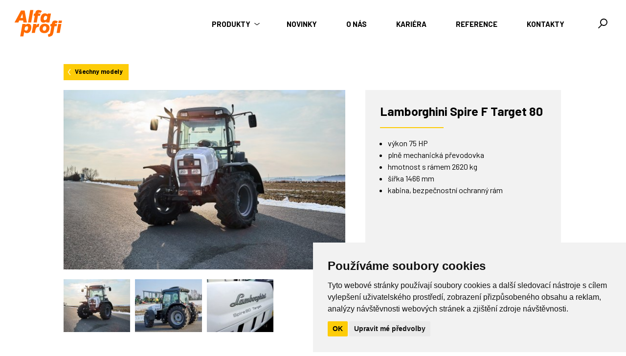

--- FILE ---
content_type: text/html; charset=utf-8
request_url: https://www.alfaprofi.cz/produkty/lamborghini-spire-f-target-80
body_size: 6683
content:
<!DOCTYPE html>
<html>
<head>
	<meta charset="utf-8">
	<title>Lamborghini Spire F Target 80 | ALFA PROFI</title>
	<meta name="description" content="Traktor Lamborghini Spire s plně mechanickou převodovkou, vhodný pro práci v úzkých prostorech">
	<meta name="keywords" content="traktor Lamborghini, traktory prodej, Lamborghini tractors, traktory na práci v úzkých prostorech, mechanická převodovka, výkon 75 HP">
	<meta name="viewport" content="width=device-width">
	<link href="https://fonts.googleapis.com/css?family=Barlow:400,500,700&amp;subset=latin-ext" rel="stylesheet">
	<link rel="stylesheet" href="/css/style.css?241004">
	<link rel="stylesheet" href="/css/cookieconsent.css?230123">
	<link rel="apple-touch-icon" sizes="180x180" href="/img/favicons/apple-touch-icon.png">
	<link rel="icon" type="image/png" sizes="32x32" href="/img/favicons/favicon-32x32.png">
	<link rel="icon" type="image/png" sizes="16x16" href="/img/favicons/favicon-16x16.png">
	<link rel="manifest" href="/img/favicons/site.webmanifest">
	<link rel="mask-icon" href="/img/favicons/safari-pinned-tab.svg" color="#ff6b00">
	<link rel="shortcut icon" href="/favicon.ico">
	<meta name="msapplication-TileColor" content="#ff6b00">
	<meta name="msapplication-config" content="/img/favicons/browserconfig.xml">
	<meta name="theme-color" content="#ffffff">

	<script>window.dataLayer=window.dataLayer||[];function gtag(){dataLayer.push(arguments);}gtag('consent','default',{'ad_storage':'denied','ad_user_data':'denied','ad_personalization':'denied','analytics_storage':'denied'});</script>

	<!-- Cookie Consent by TermsFeed https://www.TermsFeed.com -->
	<script type="text/javascript" src="https://www.termsfeed.com/public/cookie-consent/4.1.0/cookie-consent.js" charset="UTF-8"></script>
	<script type="text/javascript" charset="UTF-8">
	document.addEventListener('DOMContentLoaded', function () {
		cookieconsent.run({
			"notice_banner_type":"simple",
			"consent_type":"implied",
			"palette":"light",
			"language":"cs",
			"page_load_consent_levels":["strictly-necessary","tracking"],
			"notice_banner_reject_button_hide":false,
			"preferences_center_close_button_hide":false,
			"page_refresh_confirmation_buttons":false,
			"website_privacy_policy_url":"https://www.alfaprofi.cz/gdpr/",
			"cookie_duration":30,
			"callbacks": {
				"scripts_specific_loaded": (level) => {
					switch(level) {
						case 'tracking':
							gtag('consent', 'update', {
								'ad_storage': 'granted',
								'ad_user_data': 'granted',
								'ad_personalization': 'denied',
								'analytics_storage': 'granted'
							});
							break;
						case 'targeting':
							gtag('consent', 'update', {
								'ad_storage': 'granted',
								'ad_user_data': 'granted',
								'ad_personalization': 'granted',
								'analytics_storage': 'granted'
							});
							break;
					}
				}		
			},
			"callbacks_force": true
		});
	});
	</script>
	<noscript>Free cookie consent management tool by <a href="https://www.termsfeed.com/" rel="nofollow noopener">TermsFeed Privacy Suite</a></noscript>
	<!-- End Cookie Consent by TermsFeed https://www.TermsFeed.com -->
	
	
	<!-- Google Tag Manager -->
	<script type="text/plain" data-cookie-consent="tracking">(function(w,d,s,l,i){w[l]=w[l]||[];w[l].push({'gtm.start':
	new Date().getTime(),event:'gtm.js'});var f=d.getElementsByTagName(s)[0],
	j=d.createElement(s),dl=l!='dataLayer'?'&l='+l:'';j.async=true;j.src=
	'https://www.googletagmanager.com/gtm.js?id='+i+dl;f.parentNode.insertBefore(j,f);
	})(window,document,'script','dataLayer','GTM-MCBXLWH');</script>
	<!-- End Google Tag Manager -->

	<script type="text/plain" data-cookie-consent="tracking">
		window.smartlook||(function(d) {
		var o=smartlook=function(){ o.api.push(arguments)},h=d.getElementsByTagName('head')[0];
		var c=d.createElement('script');o.api=new Array();c.async=true;c.type='text/javascript';
		c.charset='utf-8';c.src='https://rec.smartlook.com/recorder.js';h.appendChild(c);
		})(document);
		smartlook('init', '4426504bece93feaf037c9a5a725116bcb69a832');
	</script>

</head>

<body>
	<!-- Google Tag Manager (noscript) -->
	<noscript><iframe src="https://www.googletagmanager.com/ns.html?id=GTM-MCBXLWH" height="0" width="0" style="display:none;visibility:hidden"></iframe></noscript>
	<!-- End Google Tag Manager (noscript) -->


	<div class="site-wrapper">
		<div class="site-header">
			<header id="header">
				<div class="container header-stickery">
					<a class="logo" href="/"><span class="icon-logo-alt"></a>
					<button type="button" class="nav-toggle toggle-slide" data-target="#site-navigation"><span class="icon icon-menu"></span></button>
					<nav class="navigation" id="site-navigation">
						<ul>
							<li class="homepage"><a href="/">Úvod</a></li>
							<li class="dropdown"><a class="toggle-slide" data-target="#product-menu" href="/produkty">Produkty <span class="icon icon-chevron-down"></span></a></li>
							<li><a href="/novinky">Novinky</a></li>
							<li><a href="/o-nas/">O nás</a></li>
							<li><a href="/kariera/">Kariéra</a></li>
							<li><a href="/reference/">Reference</a></li>
							<li><a href="/kontakty/">Kontakty</a></li>
						</ul>
					</nav>
					<button type="button" class="search-toggle toggle-slide" data-target="#site-search"><span class="icon icon-search"></span></button>
				</div>
			</header>

			<div id="site-search" class="header-stickery">
				<div class="container">
					<form action="/produkty/lamborghini-spire-f-target-80" method="post" id="frm-searchForm" class="form">
						<input type="text" name="q" id="frm-searchForm-q" required data-nette-rules='[{"op":":filled","msg":"Položka Vyhledat je povinná."},{"op":":minLength","msg":"Zadejte prosím alespoň 3 znaky","arg":3}]' class="text">
						<input type="submit" name="search" value="Hledat" class="submit">
					<input type="hidden" name="_do" value="searchForm-submit"><!--[if IE]><input type=IEbug disabled style="display:none"><![endif]-->
</form>

				</div>
			</div>

			<nav id="product-menu" class="header-stickery">
				<div class="container">

					<div class="nav-group">
							<div class="nav-category">
								<a class="nav-category-name" href="/produkty/uzitkovy-elektromobil">Užitkový elektromobil</a>
							</div>
							<div class="nav-category">
								<a class="nav-category-name" href="/produkty/dalkove-ovladane-stroje">Dálkově ovládané stroje</a>
								<ul>
									<li>
										<a href="/produkty/dalkove-ovladane-stroje/svahove-sekacky-60-70">Svahové sekačky 60-70°</a>
									</li>
									<li>
										<a href="/produkty/dalkove-ovladane-stroje/univerzalni-nosice-naradi">Univerzální nosiče nářadí</a>
									</li>
									<li>
										<a href="/produkty/dalkove-ovladane-stroje/na-likvidaci-drevin">Na likvidaci dřevin</a>
									</li>
								</ul>
							</div>
							<div class="nav-category">
								<a class="nav-category-name" href="/produkty/sekacky-a-mulcovace">Sekačky a mulčovače</a>
							</div>
							<div class="nav-category">
								<a class="nav-category-name" href="/produkty/komunalni-vozidla">Komunální vozidla</a>
								<ul>
									<li>
										<a href="/produkty/komunalni-vozidla/idealni-rozmer-na-chodniky">Ideální rozměr na chodníky</a>
									</li>
									<li>
										<a href="/produkty/komunalni-vozidla/tri-napravy-pro-velky-objem-1">Tři nápravy pro velký objem</a>
									</li>
								</ul>
							</div>
					</div>
					<div class="nav-group">
							<div class="nav-category">
								<a class="nav-category-name" href="/produkty/hrbitovni-bagry">Hřbitovní bagry</a>
							</div>
							<div class="nav-category">
								<a class="nav-category-name" href="/produkty/traktory">Traktory</a>
								<ul>
									<li>
										<a href="/produkty/traktory/do-35-hp">Do 35 HP</a>
									</li>
									<li>
										<a href="/produkty/traktory/od-35-hp-do-60-hp">Od 35 HP do 60 HP</a>
									</li>
									<li>
										<a href="/produkty/traktory/nad-60-hp">Nad 60 HP</a>
									</li>
								</ul>
							</div>
							<div class="nav-category">
								<a class="nav-category-name" href="/produkty/prikopove-sekacky">Příkopové sekačky</a>
								<ul>
									<li>
										<a href="/produkty/prikopove-sekacky/pro-malotraktory-do-1500-kg">Pro malotraktory do 1500 kg</a>
									</li>
									<li>
										<a href="/produkty/prikopove-sekacky/pro-traktory-do-3500-kg">Pro traktory do 3500 kg</a>
									</li>
									<li>
										<a href="/produkty/prikopove-sekacky/pro-traktory-nad-3500-kg">Pro traktory nad 3500 kg</a>
									</li>
								</ul>
							</div>
							<div class="nav-category">
								<a class="nav-category-name" href="/produkty/podkopove-stroje">Podkopové stroje</a>
								<ul>
									<li>
										<a href="/produkty/podkopove-stroje/hloubici-dosah-do-2-3-m">Hloubící dosah do 2,3 m</a>
									</li>
									<li>
										<a href="/produkty/podkopove-stroje/hloubici-dosah-od-2-3-m-do-3-m">Hloubící dosah od 2,3 m do 3 m</a>
									</li>
									<li>
										<a href="/produkty/podkopove-stroje/hloubici-dosah-nad-3-m">Hloubící dosah nad 3 m</a>
									</li>
								</ul>
							</div>
					</div>
					<div class="nav-group">
							<div class="nav-category">
								<a class="nav-category-name" href="/produkty/mulcovace-pro-traktory">Mulčovače pro traktory</a>
								<ul>
									<li>
										<a href="/produkty/mulcovace-pro-traktory/pro-traktory-30-60-hp">Pro traktory 30-60 HP</a>
									</li>
									<li>
										<a href="/produkty/mulcovace-pro-traktory/pro-traktory-60-90-hp">Pro traktory 60-90 HP</a>
									</li>
								</ul>
							</div>
							<div class="nav-category">
								<a class="nav-category-name" href="/produkty/stepkovace">Štěpkovače</a>
								<ul>
									<li>
										<a href="/produkty/stepkovace/s-vlastnim-pohonem">S vlastním pohonem</a>
									</li>
									<li>
										<a href="/produkty/stepkovace/za-traktor">Za traktor</a>
									</li>
								</ul>
							</div>
							<div class="nav-category">
								<a class="nav-category-name" href="/produkty/skladove-stroje-a-pouzita-technika">Skladové stroje a použitá technika</a>
								<ul>
									<li>
										<a href="/produkty/skladove-stroje-a-pouzita-technika/komunalni-vozidla-1">Komunální vozidla</a>
									</li>
									<li>
										<a href="/produkty/skladove-stroje-a-pouzita-technika/dalkove-ovladane-stroje-1">Dálkově ovládané stroje</a>
									</li>
									<li>
										<a href="/produkty/skladove-stroje-a-pouzita-technika/traktory-1">Traktory</a>
									</li>
									<li>
										<a href="/produkty/skladove-stroje-a-pouzita-technika/prislusenstvi-k-traktorum">Příslušenství k traktorům</a>
									</li>
									<li>
										<a href="/produkty/skladove-stroje-a-pouzita-technika/sekacky-a-mulcovace-1">Sekačky a mulčovače</a>
									</li>
								</ul>
							</div>
					</div>

				</div>
				<button type="button" class="nav-close"></button>
			</nav>

		</div>

		<div class="site-content">


	<section class="section--product-detail">

		<div class="container product-detail-container">

			<div class="product-header">
				<a class="back" href="/produkty/traktory/nad-60-hp"><span class="icon icon-chevron-left"></span>Všechny modely</a>
			</div>

			<div class="product-content">
				<div class="product-details">
					<h1 class="title">Lamborghini Spire F Target 80</h1>
					<ul class="properties">
						<li>výkon 75 HP</li><li>plně mechanická převodovka</li><li>hmotnost s rámem 2620 kg</li><li>šířka 1466 mm</li><li>kabina, bezpečnostní ochranný rám</li>
					</ul>
					<div class="contact">
						<button type="button" class="toggle toggle-details" data-target="#contact-details">Kontaktujte nás pro více informací <span class="icon icon-chevron-down"></span></button>
						<div class="contact-details" id="contact-details">
							<div class="item">
								<strong class="name">Telefon</strong>
								<span class="value"><a href="tel:+420 603 144 633">+420 603 144 633</a></span>
							</div>
							<div class="item">
								<strong class="name">E-mail</strong>
								<span class="value"><a href="mailto:info@alfaprofi.cz">info@alfaprofi.cz</a></span>
							</div>
							<button type="button" class="toggle item" data-target="#product-contact-form">Dotaz na produkt<span class="icon icon-contact"></span></button>
						</div>
					</div>
				</div>

				<div class="product-images">
					<div class="modal-images">
						<a href="https://www.alfaprofi.cz/data/images/products/67/original/lmwq95s6vp.1-Lambo-SpireFtarget-80b.jpg" class="modal-image">
							<img alt="Lamborghini Spire F Target 80" src="https://www.alfaprofi.cz/data/images/products/67/8_580x370/lmwq95s6vp.1-Lambo-SpireFtarget-80b.jpg">
						</a>
						<div class="video">
							<div>
							</div>
						</div>
						<a href="https://www.alfaprofi.cz/data/images/products/67/original/zcrg63fyvc.1-Lambo-SpireFtarget-80.jpg" class="modal-image">
							<img alt="Lamborghini Spire F Target 80" src="https://www.alfaprofi.cz/data/images/products/67/8_580x370/zcrg63fyvc.1-Lambo-SpireFtarget-80.jpg">
						</a>
						<a href="https://www.alfaprofi.cz/data/images/products/67/original/4iopamakti.1-DSC00824-SpireFtarget-80.jpg" class="modal-image">
							<img alt="Lamborghini Spire F Target 80" src="https://www.alfaprofi.cz/data/images/products/67/8_580x370/4iopamakti.1-DSC00824-SpireFtarget-80.jpg">
						</a>
					</div>
					<div class="thumbs">
						<div class="thumbs-slider">
							<button class="thumb" data-id="1">
								<img alt="Lamborghini Spire F Target 80" src="https://www.alfaprofi.cz/data/images/products/67/8_140x110/lmwq95s6vp.1-Lambo-SpireFtarget-80b.jpg">
							</button>
							<button class="thumb" data-id="2">
								<img alt="Lamborghini Spire F Target 80" src="https://www.alfaprofi.cz/data/images/products/67/8_140x110/zcrg63fyvc.1-Lambo-SpireFtarget-80.jpg">
							</button>
							<button class="thumb" data-id="3">
								<img alt="Lamborghini Spire F Target 80" src="https://www.alfaprofi.cz/data/images/products/67/8_140x110/4iopamakti.1-DSC00824-SpireFtarget-80.jpg">
							</button>
						</div>
					</div>
				</div>
			</div>

		</div>

		<section class="product-reasons">
			<div class="container">
				<div class="header">
					<h1 class="h2">PROČ Lamborghini?</h1>
				</div>

				<div class="items">
					<div class="item">
						<div class="details">
							<h2 class="name">Kabina</h2>
							<p class="text">
								ovládací prvky intuitivně umístěny na pravé straně. Dále komfort zajišťují zavěšené pedály, nastavitelný volant a ochranný rám pro větší bezpečí. 
							</p>
						</div>
						<div class="image">
							<img alt="Kabina" src="https://www.alfaprofi.cz/data/images/products/67/reasons/8_290x290/0tq53n0tde.2-DSC00815-SpireFtarget-80-Kabina.jpg">
						</div>
					</div>
					<div class="item">
						<div class="details">
							<h2 class="name">Ideální pro práci v úzkých prostorách</h2>
							<p class="text">
								díky synchronizovanému reverzoru je ideální pro práci ve stísněných podmínkách. Plně mechanická převodovka s 5 synchronizovanými rychlostmi a 2 rozsahy. 
							</p>
						</div>
						<div class="image">
							<img alt="Ideální pro práci v úzkých prostorách" src="https://www.alfaprofi.cz/data/images/products/67/reasons/8_290x290/ew88solv4h.2-DSC00923-SpireFtarget-80-prace-v-uzkych-prostorach.jpg">
						</div>
					</div>
					<div class="item">
						<div class="details">
							<h2 class="name">Vysoký úhel natočení</h2>
							<p class="text">
								plynulé progresivní řízení, které umožní vysoký úhel natočení potřebný k manévrování v úzkých prostorách. 
							</p>
						</div>
						<div class="image">
							<img alt="Vysoký úhel natočení" src="https://www.alfaprofi.cz/data/images/products/67/reasons/8_290x290/b3j1kap978.2-lambo-stranky-uhel-natoceni.jpg">
						</div>
					</div>
					<div class="item">
						<div class="details">
							<h2 class="name">Výkonný motor</h2>
							<p class="text">
								3válcový motor, který plní emisní normu Tier 3, disponuje systémem vysokotlakého vstřikování Common Rail a turbodmychadlem s mezichladičem nasávaného vzduchu.
							</p>
						</div>
						<div class="image">
							<img alt="Výkonný motor" src="https://www.alfaprofi.cz/data/images/products/67/reasons/8_290x290/djj2fs96ca.2-lambo-stranky-motor-a.PNG">
						</div>
					</div>
				</div>

				<div class="items-alt">
					<div class="content">
							<h2>Ekonomicky nenáročný</h2>
							<p>
								tento traktor je uživatelský jednoduchý a přitom vysoce funkční. Nabízí ideální řešení pro každodenní práci v komfortních podmínkách a s nízkými provozními náklady.
							</p>
					</div>
					<div class="image">
						<img alt="Traktory" src="https://www.alfaprofi.cz/data/images/categories/11/0_463x900/4dx4gbjuen.DSC03811.jpg">
					</div>
				</div>
			</div>
		</section>

		<section class="product-manufacturer">
			<div class="container">
				<div class="header">
					<h1 class="h2">Výrobce</h1>
				</div>
				<div class="content">
					<div class="text">
						<h2 class="name">Lamborghini</h2>
						<div class="logo">
							<img alt="Lamborghini" src="https://www.alfaprofi.cz/data/images/manufacturer/8/1_425x60/z1e1fpq392.logo-Lamborghini-copy.png">
						</div>
						<p class="ql-align-justify">Zemědělská a komunální technika Lamborghini je spojená s&nbsp;puncem exkluzivity a s&nbsp;nejvyspělejšími technologiemi. Přesto, že je tato značka širokou veřejností spojovaná především se sportovními vozy, tak paradoxně prvními produkty této automobilky byly právě zemědělské stroje. A nutno podotknout, že tyto vozy sekundují svým rychlejším soukmenovcům velmi dobře a v&nbsp;ničem si s&nbsp;nimi nezadají! I zde se při výrobě kloubí výjimečný design s&nbsp;nejmodernějšími technologiemi a prvotřídním materiálem. Sortiment lze rozčlenit na malotraktory, zemědělské traktory a traktory do vinic a sadů.&nbsp;</p><p><br></p>
					</div>
				</div>
			</div>
		</section>

		<aside class="contact-form" id="product-contact-form">
			<div class="container">
				<h1 class="h2">Dotaz na produkt Lamborghini Spire F Target 80</h1>
<form action="/produkty/lamborghini-spire-f-target-80" method="post" id="frm-contactForm">
<div class="form">
<fieldset>
<div>
<div class="form-pair required">
	<label for="frm-contactForm-name" class="required">Jméno:</label>

	<div class="form-input"><input type="text" name="name" placeholder="Jméno *" id="frm-contactForm-name" required data-nette-rules='[{"op":":filled","msg":"Položka Jméno je povinná."}]' class="text"></div>
</div>

<div class="form-pair required sm">
	<label for="frm-contactForm-email" class="required">E-mail:</label>

	<div class="form-input"><input type="email" name="email" placeholder="E-mail *" id="frm-contactForm-email" required data-nette-rules='[{"op":":filled","msg":"Položka E-mail je povinná."}]' class="text"></div>
</div>

<div class="form-pair sm">
	<label for="frm-contactForm-phone">Telefon:</label>

	<div class="form-input"><input type="text" name="phone" placeholder="Telefon" id="frm-contactForm-phone" class="text"></div>
</div>
</div>
</fieldset>

<fieldset>
<legend>Chci se dozvědět*:</legend>

<div>
<div class="form-pair required">
	<label for="frm-contactForm-message" class="required">Váš vzkaz:</label>

	<div class="form-input"><textarea name="message" id="frm-contactForm-message" required data-nette-rules='[{"op":":filled","msg":"Položka Váš vzkaz je povinná."}]'></textarea> <div class="help-block">* Povinný údaj</div></div>
</div>

<div class="form-pair required">
	<label class="turing turing1 required" for="frm-contactForm-turing">Kolik je 6+3?</label>

	<div class="form-input"><input type="text" name="turing" placeholder="Napište číslicí součet čísel 6 a 3" class="turing turing1 text" id="frm-contactForm-turing" required data-nette-rules='[{"op":":filled","msg":"You are a spambot!"},{"op":":equal","msg":"You are a spambot!","arg":"9"}]'></div>
</div>

<div class="form-pair">
	<label class="turing turing2" for="frm-contactForm-turing2">Toto pole nevyplňujte:</label>

	<div class="form-input"><input type="text" name="turing2" placeholder="Toto pole nevyplňujte" class="turing turing2 text" id="frm-contactForm-turing2"></div>
</div>
</div>
</fieldset>

<fieldset><legend><div class="g-recaptcha" data-sitekey="6Lc-EXUqAAAAAKIkUYG0GYS3cP07yiy3MLrqkq3a"></div></legend>
<div>
<div class="form-pair">
	

	<div class="form-input"><input type="submit" name="send" value="Odeslat" class="button"></div>
</div>
</div>
</fieldset>
</div>
<input type="hidden" name="product" value="67"><input type="hidden" name="_do" value="contactForm-submit">
</form>
				<button class="toggle close" data-target="#product-contact-form"><span class="icon-close"></span></button>
				<p class="note">Případné zpracování Vašich osobních údajů se řídí „Podmínkami zpracování a ochrany osobních údajů” uveřejněných na stránce <a href="/gdpr/">www.alfaprofi.cz/gdpr</a>.</p>
			</div>
		</aside>

	</section>


		</div>
		<div class="site-footer">

			<footer id="footer">
				<div class="container">
					<div class="col">
						<a class="logo" href="/"><span class="icon-logo"></a>
						<p>
							ALFA PROFI s.r.o.<br>
							Útěchov 52<br>
							644 00 Brno
						</p>
					</div>
					<div class="col address">
						<strong>Kancelář:</strong>
						<p>
							Průmyslový areál ŠLP,<br>
							644 00 Brno-Útěchov
						</p>
						<p>
							<span>Telefon:</span> <a href="tel:+420 735 176 035">+420 735 176 035</a><br>
							<span>E-mail:</span> <a href="mailto:info@alfaprofi.cz">info@alfaprofi.cz</a>
						</p>
					</div>
					<div class="col navigation">
						<ul class="nav">
							<li><a href="/novinky">Novinky</a></li>
							<li><a href="/o-nas/">O nás</a></li>
							<li><a href="/kontakty/">Kontakty</a></li>
							<li><a href="/gdpr/">Ochrana os. údajů</a></li>
							<li><a href="/mapa-stranek/">Mapa stránek</a></li>
							<li><a href="#" id="open_preferences_center">Nastavení cookies</a></li>
						</ul>
					</div>
					<div class="col newsletter">
						<strong>Odběr novinek</strong><br>
						<em class="note">Zasíláme maximálně 2x do měsíce</em>
						<form method="post" action="https://alfaprofi.ecomailapp.cz/public/subscribe/26/397708fee48b1f1678a8c04cc142604a" class="form">
							<input type="email" name="email" required="" class="email">
							<button type="submit" class="submit">Přihlásit</button>
						</form>
						<div class="social">
							<a href="https://www.facebook.com/AlfaProfi/" target="_blank" title="Facebook"><span class="icon-facebook"></a>
							<a href="https://www.youtube.com/channel/UCFmk2vIRpSJpK77mg6dwS3Q" target="_blank" title="YouTube"><span class="icon-youtube"></a>
							<a href="https://www.linkedin.com/company/alfa-profi-s-r-o" target="_blank" title="LinkedIn"><span class="icon-linkedin"></a>
						</div>
					</div>
				</div>
			</footer>
		</div>
	</div>

	<script src="/js/script.min.js?200515" type="text/plain" data-cookie-consent="strictly-necessary"></script>
	    <script src="https://www.google.com/recaptcha/api.js" async defer></script>

	<script type="text/plain" data-cookie-consent="tracking">
		var leady_track_key="T3AJ7g5aJKm8t66I";
		(function(){
			var l=document.createElement("script");l.type="text/javascript";l.async=true;
			l.src='https://t.leady.com/'+leady_track_key+"/L.js";
			var s=document.getElementsByTagName("script")[0];s.parentNode.insertBefore(l,s);
		})();
	</script>
</body>
</html>


--- FILE ---
content_type: text/html; charset=utf-8
request_url: https://www.google.com/recaptcha/api2/anchor?ar=1&k=6Lc-EXUqAAAAAKIkUYG0GYS3cP07yiy3MLrqkq3a&co=aHR0cHM6Ly93d3cuYWxmYXByb2ZpLmN6OjQ0Mw..&hl=en&v=PoyoqOPhxBO7pBk68S4YbpHZ&size=normal&anchor-ms=20000&execute-ms=30000&cb=56y3nm5qecz8
body_size: 49429
content:
<!DOCTYPE HTML><html dir="ltr" lang="en"><head><meta http-equiv="Content-Type" content="text/html; charset=UTF-8">
<meta http-equiv="X-UA-Compatible" content="IE=edge">
<title>reCAPTCHA</title>
<style type="text/css">
/* cyrillic-ext */
@font-face {
  font-family: 'Roboto';
  font-style: normal;
  font-weight: 400;
  font-stretch: 100%;
  src: url(//fonts.gstatic.com/s/roboto/v48/KFO7CnqEu92Fr1ME7kSn66aGLdTylUAMa3GUBHMdazTgWw.woff2) format('woff2');
  unicode-range: U+0460-052F, U+1C80-1C8A, U+20B4, U+2DE0-2DFF, U+A640-A69F, U+FE2E-FE2F;
}
/* cyrillic */
@font-face {
  font-family: 'Roboto';
  font-style: normal;
  font-weight: 400;
  font-stretch: 100%;
  src: url(//fonts.gstatic.com/s/roboto/v48/KFO7CnqEu92Fr1ME7kSn66aGLdTylUAMa3iUBHMdazTgWw.woff2) format('woff2');
  unicode-range: U+0301, U+0400-045F, U+0490-0491, U+04B0-04B1, U+2116;
}
/* greek-ext */
@font-face {
  font-family: 'Roboto';
  font-style: normal;
  font-weight: 400;
  font-stretch: 100%;
  src: url(//fonts.gstatic.com/s/roboto/v48/KFO7CnqEu92Fr1ME7kSn66aGLdTylUAMa3CUBHMdazTgWw.woff2) format('woff2');
  unicode-range: U+1F00-1FFF;
}
/* greek */
@font-face {
  font-family: 'Roboto';
  font-style: normal;
  font-weight: 400;
  font-stretch: 100%;
  src: url(//fonts.gstatic.com/s/roboto/v48/KFO7CnqEu92Fr1ME7kSn66aGLdTylUAMa3-UBHMdazTgWw.woff2) format('woff2');
  unicode-range: U+0370-0377, U+037A-037F, U+0384-038A, U+038C, U+038E-03A1, U+03A3-03FF;
}
/* math */
@font-face {
  font-family: 'Roboto';
  font-style: normal;
  font-weight: 400;
  font-stretch: 100%;
  src: url(//fonts.gstatic.com/s/roboto/v48/KFO7CnqEu92Fr1ME7kSn66aGLdTylUAMawCUBHMdazTgWw.woff2) format('woff2');
  unicode-range: U+0302-0303, U+0305, U+0307-0308, U+0310, U+0312, U+0315, U+031A, U+0326-0327, U+032C, U+032F-0330, U+0332-0333, U+0338, U+033A, U+0346, U+034D, U+0391-03A1, U+03A3-03A9, U+03B1-03C9, U+03D1, U+03D5-03D6, U+03F0-03F1, U+03F4-03F5, U+2016-2017, U+2034-2038, U+203C, U+2040, U+2043, U+2047, U+2050, U+2057, U+205F, U+2070-2071, U+2074-208E, U+2090-209C, U+20D0-20DC, U+20E1, U+20E5-20EF, U+2100-2112, U+2114-2115, U+2117-2121, U+2123-214F, U+2190, U+2192, U+2194-21AE, U+21B0-21E5, U+21F1-21F2, U+21F4-2211, U+2213-2214, U+2216-22FF, U+2308-230B, U+2310, U+2319, U+231C-2321, U+2336-237A, U+237C, U+2395, U+239B-23B7, U+23D0, U+23DC-23E1, U+2474-2475, U+25AF, U+25B3, U+25B7, U+25BD, U+25C1, U+25CA, U+25CC, U+25FB, U+266D-266F, U+27C0-27FF, U+2900-2AFF, U+2B0E-2B11, U+2B30-2B4C, U+2BFE, U+3030, U+FF5B, U+FF5D, U+1D400-1D7FF, U+1EE00-1EEFF;
}
/* symbols */
@font-face {
  font-family: 'Roboto';
  font-style: normal;
  font-weight: 400;
  font-stretch: 100%;
  src: url(//fonts.gstatic.com/s/roboto/v48/KFO7CnqEu92Fr1ME7kSn66aGLdTylUAMaxKUBHMdazTgWw.woff2) format('woff2');
  unicode-range: U+0001-000C, U+000E-001F, U+007F-009F, U+20DD-20E0, U+20E2-20E4, U+2150-218F, U+2190, U+2192, U+2194-2199, U+21AF, U+21E6-21F0, U+21F3, U+2218-2219, U+2299, U+22C4-22C6, U+2300-243F, U+2440-244A, U+2460-24FF, U+25A0-27BF, U+2800-28FF, U+2921-2922, U+2981, U+29BF, U+29EB, U+2B00-2BFF, U+4DC0-4DFF, U+FFF9-FFFB, U+10140-1018E, U+10190-1019C, U+101A0, U+101D0-101FD, U+102E0-102FB, U+10E60-10E7E, U+1D2C0-1D2D3, U+1D2E0-1D37F, U+1F000-1F0FF, U+1F100-1F1AD, U+1F1E6-1F1FF, U+1F30D-1F30F, U+1F315, U+1F31C, U+1F31E, U+1F320-1F32C, U+1F336, U+1F378, U+1F37D, U+1F382, U+1F393-1F39F, U+1F3A7-1F3A8, U+1F3AC-1F3AF, U+1F3C2, U+1F3C4-1F3C6, U+1F3CA-1F3CE, U+1F3D4-1F3E0, U+1F3ED, U+1F3F1-1F3F3, U+1F3F5-1F3F7, U+1F408, U+1F415, U+1F41F, U+1F426, U+1F43F, U+1F441-1F442, U+1F444, U+1F446-1F449, U+1F44C-1F44E, U+1F453, U+1F46A, U+1F47D, U+1F4A3, U+1F4B0, U+1F4B3, U+1F4B9, U+1F4BB, U+1F4BF, U+1F4C8-1F4CB, U+1F4D6, U+1F4DA, U+1F4DF, U+1F4E3-1F4E6, U+1F4EA-1F4ED, U+1F4F7, U+1F4F9-1F4FB, U+1F4FD-1F4FE, U+1F503, U+1F507-1F50B, U+1F50D, U+1F512-1F513, U+1F53E-1F54A, U+1F54F-1F5FA, U+1F610, U+1F650-1F67F, U+1F687, U+1F68D, U+1F691, U+1F694, U+1F698, U+1F6AD, U+1F6B2, U+1F6B9-1F6BA, U+1F6BC, U+1F6C6-1F6CF, U+1F6D3-1F6D7, U+1F6E0-1F6EA, U+1F6F0-1F6F3, U+1F6F7-1F6FC, U+1F700-1F7FF, U+1F800-1F80B, U+1F810-1F847, U+1F850-1F859, U+1F860-1F887, U+1F890-1F8AD, U+1F8B0-1F8BB, U+1F8C0-1F8C1, U+1F900-1F90B, U+1F93B, U+1F946, U+1F984, U+1F996, U+1F9E9, U+1FA00-1FA6F, U+1FA70-1FA7C, U+1FA80-1FA89, U+1FA8F-1FAC6, U+1FACE-1FADC, U+1FADF-1FAE9, U+1FAF0-1FAF8, U+1FB00-1FBFF;
}
/* vietnamese */
@font-face {
  font-family: 'Roboto';
  font-style: normal;
  font-weight: 400;
  font-stretch: 100%;
  src: url(//fonts.gstatic.com/s/roboto/v48/KFO7CnqEu92Fr1ME7kSn66aGLdTylUAMa3OUBHMdazTgWw.woff2) format('woff2');
  unicode-range: U+0102-0103, U+0110-0111, U+0128-0129, U+0168-0169, U+01A0-01A1, U+01AF-01B0, U+0300-0301, U+0303-0304, U+0308-0309, U+0323, U+0329, U+1EA0-1EF9, U+20AB;
}
/* latin-ext */
@font-face {
  font-family: 'Roboto';
  font-style: normal;
  font-weight: 400;
  font-stretch: 100%;
  src: url(//fonts.gstatic.com/s/roboto/v48/KFO7CnqEu92Fr1ME7kSn66aGLdTylUAMa3KUBHMdazTgWw.woff2) format('woff2');
  unicode-range: U+0100-02BA, U+02BD-02C5, U+02C7-02CC, U+02CE-02D7, U+02DD-02FF, U+0304, U+0308, U+0329, U+1D00-1DBF, U+1E00-1E9F, U+1EF2-1EFF, U+2020, U+20A0-20AB, U+20AD-20C0, U+2113, U+2C60-2C7F, U+A720-A7FF;
}
/* latin */
@font-face {
  font-family: 'Roboto';
  font-style: normal;
  font-weight: 400;
  font-stretch: 100%;
  src: url(//fonts.gstatic.com/s/roboto/v48/KFO7CnqEu92Fr1ME7kSn66aGLdTylUAMa3yUBHMdazQ.woff2) format('woff2');
  unicode-range: U+0000-00FF, U+0131, U+0152-0153, U+02BB-02BC, U+02C6, U+02DA, U+02DC, U+0304, U+0308, U+0329, U+2000-206F, U+20AC, U+2122, U+2191, U+2193, U+2212, U+2215, U+FEFF, U+FFFD;
}
/* cyrillic-ext */
@font-face {
  font-family: 'Roboto';
  font-style: normal;
  font-weight: 500;
  font-stretch: 100%;
  src: url(//fonts.gstatic.com/s/roboto/v48/KFO7CnqEu92Fr1ME7kSn66aGLdTylUAMa3GUBHMdazTgWw.woff2) format('woff2');
  unicode-range: U+0460-052F, U+1C80-1C8A, U+20B4, U+2DE0-2DFF, U+A640-A69F, U+FE2E-FE2F;
}
/* cyrillic */
@font-face {
  font-family: 'Roboto';
  font-style: normal;
  font-weight: 500;
  font-stretch: 100%;
  src: url(//fonts.gstatic.com/s/roboto/v48/KFO7CnqEu92Fr1ME7kSn66aGLdTylUAMa3iUBHMdazTgWw.woff2) format('woff2');
  unicode-range: U+0301, U+0400-045F, U+0490-0491, U+04B0-04B1, U+2116;
}
/* greek-ext */
@font-face {
  font-family: 'Roboto';
  font-style: normal;
  font-weight: 500;
  font-stretch: 100%;
  src: url(//fonts.gstatic.com/s/roboto/v48/KFO7CnqEu92Fr1ME7kSn66aGLdTylUAMa3CUBHMdazTgWw.woff2) format('woff2');
  unicode-range: U+1F00-1FFF;
}
/* greek */
@font-face {
  font-family: 'Roboto';
  font-style: normal;
  font-weight: 500;
  font-stretch: 100%;
  src: url(//fonts.gstatic.com/s/roboto/v48/KFO7CnqEu92Fr1ME7kSn66aGLdTylUAMa3-UBHMdazTgWw.woff2) format('woff2');
  unicode-range: U+0370-0377, U+037A-037F, U+0384-038A, U+038C, U+038E-03A1, U+03A3-03FF;
}
/* math */
@font-face {
  font-family: 'Roboto';
  font-style: normal;
  font-weight: 500;
  font-stretch: 100%;
  src: url(//fonts.gstatic.com/s/roboto/v48/KFO7CnqEu92Fr1ME7kSn66aGLdTylUAMawCUBHMdazTgWw.woff2) format('woff2');
  unicode-range: U+0302-0303, U+0305, U+0307-0308, U+0310, U+0312, U+0315, U+031A, U+0326-0327, U+032C, U+032F-0330, U+0332-0333, U+0338, U+033A, U+0346, U+034D, U+0391-03A1, U+03A3-03A9, U+03B1-03C9, U+03D1, U+03D5-03D6, U+03F0-03F1, U+03F4-03F5, U+2016-2017, U+2034-2038, U+203C, U+2040, U+2043, U+2047, U+2050, U+2057, U+205F, U+2070-2071, U+2074-208E, U+2090-209C, U+20D0-20DC, U+20E1, U+20E5-20EF, U+2100-2112, U+2114-2115, U+2117-2121, U+2123-214F, U+2190, U+2192, U+2194-21AE, U+21B0-21E5, U+21F1-21F2, U+21F4-2211, U+2213-2214, U+2216-22FF, U+2308-230B, U+2310, U+2319, U+231C-2321, U+2336-237A, U+237C, U+2395, U+239B-23B7, U+23D0, U+23DC-23E1, U+2474-2475, U+25AF, U+25B3, U+25B7, U+25BD, U+25C1, U+25CA, U+25CC, U+25FB, U+266D-266F, U+27C0-27FF, U+2900-2AFF, U+2B0E-2B11, U+2B30-2B4C, U+2BFE, U+3030, U+FF5B, U+FF5D, U+1D400-1D7FF, U+1EE00-1EEFF;
}
/* symbols */
@font-face {
  font-family: 'Roboto';
  font-style: normal;
  font-weight: 500;
  font-stretch: 100%;
  src: url(//fonts.gstatic.com/s/roboto/v48/KFO7CnqEu92Fr1ME7kSn66aGLdTylUAMaxKUBHMdazTgWw.woff2) format('woff2');
  unicode-range: U+0001-000C, U+000E-001F, U+007F-009F, U+20DD-20E0, U+20E2-20E4, U+2150-218F, U+2190, U+2192, U+2194-2199, U+21AF, U+21E6-21F0, U+21F3, U+2218-2219, U+2299, U+22C4-22C6, U+2300-243F, U+2440-244A, U+2460-24FF, U+25A0-27BF, U+2800-28FF, U+2921-2922, U+2981, U+29BF, U+29EB, U+2B00-2BFF, U+4DC0-4DFF, U+FFF9-FFFB, U+10140-1018E, U+10190-1019C, U+101A0, U+101D0-101FD, U+102E0-102FB, U+10E60-10E7E, U+1D2C0-1D2D3, U+1D2E0-1D37F, U+1F000-1F0FF, U+1F100-1F1AD, U+1F1E6-1F1FF, U+1F30D-1F30F, U+1F315, U+1F31C, U+1F31E, U+1F320-1F32C, U+1F336, U+1F378, U+1F37D, U+1F382, U+1F393-1F39F, U+1F3A7-1F3A8, U+1F3AC-1F3AF, U+1F3C2, U+1F3C4-1F3C6, U+1F3CA-1F3CE, U+1F3D4-1F3E0, U+1F3ED, U+1F3F1-1F3F3, U+1F3F5-1F3F7, U+1F408, U+1F415, U+1F41F, U+1F426, U+1F43F, U+1F441-1F442, U+1F444, U+1F446-1F449, U+1F44C-1F44E, U+1F453, U+1F46A, U+1F47D, U+1F4A3, U+1F4B0, U+1F4B3, U+1F4B9, U+1F4BB, U+1F4BF, U+1F4C8-1F4CB, U+1F4D6, U+1F4DA, U+1F4DF, U+1F4E3-1F4E6, U+1F4EA-1F4ED, U+1F4F7, U+1F4F9-1F4FB, U+1F4FD-1F4FE, U+1F503, U+1F507-1F50B, U+1F50D, U+1F512-1F513, U+1F53E-1F54A, U+1F54F-1F5FA, U+1F610, U+1F650-1F67F, U+1F687, U+1F68D, U+1F691, U+1F694, U+1F698, U+1F6AD, U+1F6B2, U+1F6B9-1F6BA, U+1F6BC, U+1F6C6-1F6CF, U+1F6D3-1F6D7, U+1F6E0-1F6EA, U+1F6F0-1F6F3, U+1F6F7-1F6FC, U+1F700-1F7FF, U+1F800-1F80B, U+1F810-1F847, U+1F850-1F859, U+1F860-1F887, U+1F890-1F8AD, U+1F8B0-1F8BB, U+1F8C0-1F8C1, U+1F900-1F90B, U+1F93B, U+1F946, U+1F984, U+1F996, U+1F9E9, U+1FA00-1FA6F, U+1FA70-1FA7C, U+1FA80-1FA89, U+1FA8F-1FAC6, U+1FACE-1FADC, U+1FADF-1FAE9, U+1FAF0-1FAF8, U+1FB00-1FBFF;
}
/* vietnamese */
@font-face {
  font-family: 'Roboto';
  font-style: normal;
  font-weight: 500;
  font-stretch: 100%;
  src: url(//fonts.gstatic.com/s/roboto/v48/KFO7CnqEu92Fr1ME7kSn66aGLdTylUAMa3OUBHMdazTgWw.woff2) format('woff2');
  unicode-range: U+0102-0103, U+0110-0111, U+0128-0129, U+0168-0169, U+01A0-01A1, U+01AF-01B0, U+0300-0301, U+0303-0304, U+0308-0309, U+0323, U+0329, U+1EA0-1EF9, U+20AB;
}
/* latin-ext */
@font-face {
  font-family: 'Roboto';
  font-style: normal;
  font-weight: 500;
  font-stretch: 100%;
  src: url(//fonts.gstatic.com/s/roboto/v48/KFO7CnqEu92Fr1ME7kSn66aGLdTylUAMa3KUBHMdazTgWw.woff2) format('woff2');
  unicode-range: U+0100-02BA, U+02BD-02C5, U+02C7-02CC, U+02CE-02D7, U+02DD-02FF, U+0304, U+0308, U+0329, U+1D00-1DBF, U+1E00-1E9F, U+1EF2-1EFF, U+2020, U+20A0-20AB, U+20AD-20C0, U+2113, U+2C60-2C7F, U+A720-A7FF;
}
/* latin */
@font-face {
  font-family: 'Roboto';
  font-style: normal;
  font-weight: 500;
  font-stretch: 100%;
  src: url(//fonts.gstatic.com/s/roboto/v48/KFO7CnqEu92Fr1ME7kSn66aGLdTylUAMa3yUBHMdazQ.woff2) format('woff2');
  unicode-range: U+0000-00FF, U+0131, U+0152-0153, U+02BB-02BC, U+02C6, U+02DA, U+02DC, U+0304, U+0308, U+0329, U+2000-206F, U+20AC, U+2122, U+2191, U+2193, U+2212, U+2215, U+FEFF, U+FFFD;
}
/* cyrillic-ext */
@font-face {
  font-family: 'Roboto';
  font-style: normal;
  font-weight: 900;
  font-stretch: 100%;
  src: url(//fonts.gstatic.com/s/roboto/v48/KFO7CnqEu92Fr1ME7kSn66aGLdTylUAMa3GUBHMdazTgWw.woff2) format('woff2');
  unicode-range: U+0460-052F, U+1C80-1C8A, U+20B4, U+2DE0-2DFF, U+A640-A69F, U+FE2E-FE2F;
}
/* cyrillic */
@font-face {
  font-family: 'Roboto';
  font-style: normal;
  font-weight: 900;
  font-stretch: 100%;
  src: url(//fonts.gstatic.com/s/roboto/v48/KFO7CnqEu92Fr1ME7kSn66aGLdTylUAMa3iUBHMdazTgWw.woff2) format('woff2');
  unicode-range: U+0301, U+0400-045F, U+0490-0491, U+04B0-04B1, U+2116;
}
/* greek-ext */
@font-face {
  font-family: 'Roboto';
  font-style: normal;
  font-weight: 900;
  font-stretch: 100%;
  src: url(//fonts.gstatic.com/s/roboto/v48/KFO7CnqEu92Fr1ME7kSn66aGLdTylUAMa3CUBHMdazTgWw.woff2) format('woff2');
  unicode-range: U+1F00-1FFF;
}
/* greek */
@font-face {
  font-family: 'Roboto';
  font-style: normal;
  font-weight: 900;
  font-stretch: 100%;
  src: url(//fonts.gstatic.com/s/roboto/v48/KFO7CnqEu92Fr1ME7kSn66aGLdTylUAMa3-UBHMdazTgWw.woff2) format('woff2');
  unicode-range: U+0370-0377, U+037A-037F, U+0384-038A, U+038C, U+038E-03A1, U+03A3-03FF;
}
/* math */
@font-face {
  font-family: 'Roboto';
  font-style: normal;
  font-weight: 900;
  font-stretch: 100%;
  src: url(//fonts.gstatic.com/s/roboto/v48/KFO7CnqEu92Fr1ME7kSn66aGLdTylUAMawCUBHMdazTgWw.woff2) format('woff2');
  unicode-range: U+0302-0303, U+0305, U+0307-0308, U+0310, U+0312, U+0315, U+031A, U+0326-0327, U+032C, U+032F-0330, U+0332-0333, U+0338, U+033A, U+0346, U+034D, U+0391-03A1, U+03A3-03A9, U+03B1-03C9, U+03D1, U+03D5-03D6, U+03F0-03F1, U+03F4-03F5, U+2016-2017, U+2034-2038, U+203C, U+2040, U+2043, U+2047, U+2050, U+2057, U+205F, U+2070-2071, U+2074-208E, U+2090-209C, U+20D0-20DC, U+20E1, U+20E5-20EF, U+2100-2112, U+2114-2115, U+2117-2121, U+2123-214F, U+2190, U+2192, U+2194-21AE, U+21B0-21E5, U+21F1-21F2, U+21F4-2211, U+2213-2214, U+2216-22FF, U+2308-230B, U+2310, U+2319, U+231C-2321, U+2336-237A, U+237C, U+2395, U+239B-23B7, U+23D0, U+23DC-23E1, U+2474-2475, U+25AF, U+25B3, U+25B7, U+25BD, U+25C1, U+25CA, U+25CC, U+25FB, U+266D-266F, U+27C0-27FF, U+2900-2AFF, U+2B0E-2B11, U+2B30-2B4C, U+2BFE, U+3030, U+FF5B, U+FF5D, U+1D400-1D7FF, U+1EE00-1EEFF;
}
/* symbols */
@font-face {
  font-family: 'Roboto';
  font-style: normal;
  font-weight: 900;
  font-stretch: 100%;
  src: url(//fonts.gstatic.com/s/roboto/v48/KFO7CnqEu92Fr1ME7kSn66aGLdTylUAMaxKUBHMdazTgWw.woff2) format('woff2');
  unicode-range: U+0001-000C, U+000E-001F, U+007F-009F, U+20DD-20E0, U+20E2-20E4, U+2150-218F, U+2190, U+2192, U+2194-2199, U+21AF, U+21E6-21F0, U+21F3, U+2218-2219, U+2299, U+22C4-22C6, U+2300-243F, U+2440-244A, U+2460-24FF, U+25A0-27BF, U+2800-28FF, U+2921-2922, U+2981, U+29BF, U+29EB, U+2B00-2BFF, U+4DC0-4DFF, U+FFF9-FFFB, U+10140-1018E, U+10190-1019C, U+101A0, U+101D0-101FD, U+102E0-102FB, U+10E60-10E7E, U+1D2C0-1D2D3, U+1D2E0-1D37F, U+1F000-1F0FF, U+1F100-1F1AD, U+1F1E6-1F1FF, U+1F30D-1F30F, U+1F315, U+1F31C, U+1F31E, U+1F320-1F32C, U+1F336, U+1F378, U+1F37D, U+1F382, U+1F393-1F39F, U+1F3A7-1F3A8, U+1F3AC-1F3AF, U+1F3C2, U+1F3C4-1F3C6, U+1F3CA-1F3CE, U+1F3D4-1F3E0, U+1F3ED, U+1F3F1-1F3F3, U+1F3F5-1F3F7, U+1F408, U+1F415, U+1F41F, U+1F426, U+1F43F, U+1F441-1F442, U+1F444, U+1F446-1F449, U+1F44C-1F44E, U+1F453, U+1F46A, U+1F47D, U+1F4A3, U+1F4B0, U+1F4B3, U+1F4B9, U+1F4BB, U+1F4BF, U+1F4C8-1F4CB, U+1F4D6, U+1F4DA, U+1F4DF, U+1F4E3-1F4E6, U+1F4EA-1F4ED, U+1F4F7, U+1F4F9-1F4FB, U+1F4FD-1F4FE, U+1F503, U+1F507-1F50B, U+1F50D, U+1F512-1F513, U+1F53E-1F54A, U+1F54F-1F5FA, U+1F610, U+1F650-1F67F, U+1F687, U+1F68D, U+1F691, U+1F694, U+1F698, U+1F6AD, U+1F6B2, U+1F6B9-1F6BA, U+1F6BC, U+1F6C6-1F6CF, U+1F6D3-1F6D7, U+1F6E0-1F6EA, U+1F6F0-1F6F3, U+1F6F7-1F6FC, U+1F700-1F7FF, U+1F800-1F80B, U+1F810-1F847, U+1F850-1F859, U+1F860-1F887, U+1F890-1F8AD, U+1F8B0-1F8BB, U+1F8C0-1F8C1, U+1F900-1F90B, U+1F93B, U+1F946, U+1F984, U+1F996, U+1F9E9, U+1FA00-1FA6F, U+1FA70-1FA7C, U+1FA80-1FA89, U+1FA8F-1FAC6, U+1FACE-1FADC, U+1FADF-1FAE9, U+1FAF0-1FAF8, U+1FB00-1FBFF;
}
/* vietnamese */
@font-face {
  font-family: 'Roboto';
  font-style: normal;
  font-weight: 900;
  font-stretch: 100%;
  src: url(//fonts.gstatic.com/s/roboto/v48/KFO7CnqEu92Fr1ME7kSn66aGLdTylUAMa3OUBHMdazTgWw.woff2) format('woff2');
  unicode-range: U+0102-0103, U+0110-0111, U+0128-0129, U+0168-0169, U+01A0-01A1, U+01AF-01B0, U+0300-0301, U+0303-0304, U+0308-0309, U+0323, U+0329, U+1EA0-1EF9, U+20AB;
}
/* latin-ext */
@font-face {
  font-family: 'Roboto';
  font-style: normal;
  font-weight: 900;
  font-stretch: 100%;
  src: url(//fonts.gstatic.com/s/roboto/v48/KFO7CnqEu92Fr1ME7kSn66aGLdTylUAMa3KUBHMdazTgWw.woff2) format('woff2');
  unicode-range: U+0100-02BA, U+02BD-02C5, U+02C7-02CC, U+02CE-02D7, U+02DD-02FF, U+0304, U+0308, U+0329, U+1D00-1DBF, U+1E00-1E9F, U+1EF2-1EFF, U+2020, U+20A0-20AB, U+20AD-20C0, U+2113, U+2C60-2C7F, U+A720-A7FF;
}
/* latin */
@font-face {
  font-family: 'Roboto';
  font-style: normal;
  font-weight: 900;
  font-stretch: 100%;
  src: url(//fonts.gstatic.com/s/roboto/v48/KFO7CnqEu92Fr1ME7kSn66aGLdTylUAMa3yUBHMdazQ.woff2) format('woff2');
  unicode-range: U+0000-00FF, U+0131, U+0152-0153, U+02BB-02BC, U+02C6, U+02DA, U+02DC, U+0304, U+0308, U+0329, U+2000-206F, U+20AC, U+2122, U+2191, U+2193, U+2212, U+2215, U+FEFF, U+FFFD;
}

</style>
<link rel="stylesheet" type="text/css" href="https://www.gstatic.com/recaptcha/releases/PoyoqOPhxBO7pBk68S4YbpHZ/styles__ltr.css">
<script nonce="ysWWYVT9mXCqn3VAPB9zaQ" type="text/javascript">window['__recaptcha_api'] = 'https://www.google.com/recaptcha/api2/';</script>
<script type="text/javascript" src="https://www.gstatic.com/recaptcha/releases/PoyoqOPhxBO7pBk68S4YbpHZ/recaptcha__en.js" nonce="ysWWYVT9mXCqn3VAPB9zaQ">
      
    </script></head>
<body><div id="rc-anchor-alert" class="rc-anchor-alert"></div>
<input type="hidden" id="recaptcha-token" value="[base64]">
<script type="text/javascript" nonce="ysWWYVT9mXCqn3VAPB9zaQ">
      recaptcha.anchor.Main.init("[\x22ainput\x22,[\x22bgdata\x22,\x22\x22,\[base64]/[base64]/[base64]/ZyhXLGgpOnEoW04sMjEsbF0sVywwKSxoKSxmYWxzZSxmYWxzZSl9Y2F0Y2goayl7RygzNTgsVyk/[base64]/[base64]/[base64]/[base64]/[base64]/[base64]/[base64]/bmV3IEJbT10oRFswXSk6dz09Mj9uZXcgQltPXShEWzBdLERbMV0pOnc9PTM/bmV3IEJbT10oRFswXSxEWzFdLERbMl0pOnc9PTQ/[base64]/[base64]/[base64]/[base64]/[base64]\\u003d\x22,\[base64]\\u003d\\u003d\x22,\x22HibDgkjDlnLDqkxewptHw7khZ8KUw6w1wpBBIhNiw7XCpg3DuEU/w4Z3ZDnCo8KBciI9wpkyW8O3ZsO+wo3DjMKTZ01RwosBwq0cM8OZw4IDNsKhw4ttasKRwp1ld8OWwowUL8KyB8OgBMK5G8O3XcOyMSXCqsKsw696wq/DpDPCqFnChsKswoIHZVkJPUfCk8O3wpDDiAzCg8KTfMKQOAEcSsKjwrdAEMOIwoMYTMO9wotfW8OkJMOqw4Y7GcKJCcOmwofCmX5Nw4YYX0DDg1PCm8K/wqHDkmYOEijDscOCwqo9w4XCs8OXw6jDq1rCmAs9Flc8D8OnwrRraMOmw6fClsKIbsKxDcKowo4jwp/[base64]/DmmZLMcOrwqh8wp/DgwV1woNlecORQMKWwrjCkcKRwo3Cg2sswolRwrvCgMOPwrbDrW7DksOmCMKlwpPCoTJCG00iHizCmcK1wolNw7pEwqEGCMKdLMKiwrLDuAXCqDwRw7xtL3/DqcK6wpFceEtdPcKFwqYWZ8OXQnV9w7AnwrlhCxrCvsORw4/CiMO0KQxlw4TDkcKOwrTDixLDnFXDoW/CscO3w55Ew6wEw4XDoRjCujIdwr8KUjDDmMKGFwDDsMKRGAPCv8O5UMKAWR/DisKww7HCslcnI8Oew7LCvw84w5lFwqjDgyUlw4oVSD14ScONwo1Tw7s6w6k7AWNPw68SwopcRFoYM8Okw5LDsH5Ow6FASRg0RmvDrMKOw61Ka8O4E8OrIcOkNcKiwqHCgSQzw5nCk8KVKsKTw5R3FMOzaQpMAEBYwrpkwoZaJMOrCkjDqww1KsO7wr/DpMKdw7wvJS7Dh8O/cExTJ8KawpDCrsKnw47DusOYwoXDssOPw6XClW9HccK5wrAlZSwuw6LDkA7DmMOjw4nDssOaSMOUwqzCicKtwp/[base64]/CksOCwpzCjGxvwpNcKXrDhsK4wpPCmsK2TiQ5ESAawpoJRcK1wqZqGcO/wozDssOywpjDjsKFw4pJw4PDk8OWw4hpwpl6wojCoSACTcKRZh4ww7zCvsO+wq9vw7Jtw4zDlRY2b8KIOsO+bmcOA01EEmlgUy7ClzXDlibChMK6wp8BwpHDqsOPXD0/LQ5TwrtYDsOGw7TDicOUwrZTTcOUw4gSU8Oiwr0qSMOQB2zCqsKFVCbCucOxFHEOP8O9w5ZSbi9jJ1bCgMOqW09XdhnCqXYAw6vCnT0EwobCrSTDrR4Dw5vCksOzUxrCmsOlbMKew4x/[base64]/Cn2Efwq/DlsKBbMKkw4vCu8K3XlfDp8KoE8K8EMK+wogjGsOkcGbDgcK1EBvDhcOFw7LDusOUbcO7w47DlQ7Dh8O1VsKIwqhzPiPDgcOtD8OgwqlLwoJnw7AEI8K0Sk9AwrR0wq8oNMKmwoTDrWsKcMOeHSphwrvDpMOdw509w5A9w74dwpHDr8K9bcOcHMOhwoxAwr/DiFrCusOANkRPV8KlN8K0VXd+DmHDhsOmfsK/wqABNsKDwqlOwoFRwoRNQsKUwoPCnMOLw7ULAsKXP8KvYxrCnsKowonDj8OHwrnCgHceAMKfwqXDq3Urw5XDscKSNMOuw7/DhMOQSGhRw5nCjzgtwqnCjsKzck4XV8KiQz7DuMKCwrrDkhoFNcKVEnDDiMK+ciUbQcOnOV9Fw7TCgU8Rw5ZhCFHDm8KoworDncOBw6rDk8KybcKTw6HClcKVCMO/w4bDq8KmwpnDj0BSF8KbwpTDs8OhwpggDRgxYMKVw63DiAF9w4Riw7jDqmVmwqLCmUDCvcKhw53DmcKYwrTCr8KvRcKQC8KJVsOqw6hzwrxKw5RYw5jCu8O/w6UDVcKmZ2nClRnCvjDDnMKmwrPCplzClcKpWBV+VjbClQnDoMOKA8KAR3XCk8KuJVkPZMO8XnTCjsKPEMO1w6VlYUogw5fDhMKHwobDlgAbwq/DrsK4FcKxCcO1dgHDlFU1UhzDiEPCviXDsQkswpxAE8Onw51SJ8OeTcKdIMOGwpZhChfDv8Kjw6BYHsOfwqp/wr/Clz5Iw7PDhhxHeVB5AS7CnsKRw5NRwp/DisOCw7pSw6fDomY8w7E2YMKbY8OuV8KKwrjCgsKmIT7Cs2s8wrAWwq45wrYQw6NdHcO8w7vCoxIXPcKzLHPDtcKjCnPDm1ROQWLDiCrDlUDDuMK2wpJCwoFyCCXDnxczw7XCocK2w69PZsKcXjzDkxXDusOSw7c1c8OJw49QVsOCwrnClMKWw4/DhsK9wrtqw4IGScOxwqBSwo7CligbGcOHw7bDiCZowq/Cl8KGHwlHw7hLwoHCvMOowrsQIcKhwpZEwrnDo8O6CMKfF8Odw7s/ICTCicOYw5FeIzXDnUXCiCY2w6bCk00+wqXCg8OjOcKlNz4DwqbDjcKxPFHDp8O9OF/DoFXCsRPDpjgjasOQGMOCX8Oaw444w44QwqfDisK9woTClw/Co8OIwpM8w5HDqX/Dl2tONTAkMRLCpMKpwqQvLMO5woh3wq9XwoIDUcKUw67CgcOiZTJxAcOFwpVYw7DChixZPcOzQjzCr8OTFcOxTMO2w6QUw61TXcOZYMK+HcONw7LDgsKEw6HCu8OCGhnCjcK/wpsBw4jDrWxawp1YwqzDugMiw5fCvWhbwqjDtcK3ES95E8K/w6ozM3XDiwrDlMK9wr1gwpzCnnvCscKaw7wlUT8lwqEAw47Ci8K/cMKcwqrDk8Ohwqxhw5/Dn8KHwp02dMKQwqZawpDCrANQTiUEw7/DukALw4jCiMKRMMOBwrZuKsKPXcOGwrA8wqXDtMOMwo/DjQLDqV/[base64]/[base64]/[base64]/[base64]/UMOvw4fCkkFpw64PJMKmdwluX8K/w5I8wo3DkX16RsOQBkQSw5nCrcKpwpXDk8O3wrzCq8KPwq4bTcKtw5B1wpbDuMOUEB4iwoPCmcKFwqjDuMKna8K5wrYZJFY7w54zwoBOfXN/[base64]/wrTClMO9w7PCiMKBw4DCisKScGPDt8KbwobDlsOwe2M+w5h2GiNxH8OLHsOuScKpwrN8w51LLR4Cw6PDh1EHw5c3w4PCiDwjwq/Cp8OtwqXChiBicTlcaQDClsOALlgTwppeQsOLw5phd8OQI8K0w6vDoD3Dm8Ozw7zDryxcwp7DuynCpsK4IMKGw6jCljFZw4k+BcO8w6ZiO2fCn3FGa8O0wrXDt8O3w5PCr19ZwqYkACTDpgHDqXnDmMOPeTMzw7vDmcOlw6/DvMKDwpvCpMODOj/ChcKgw7TDsl0rwrXCjH/DjsOqWsKZwrrCqcKbeSvDkXvCjMKUNcKdwoTCiGVUw7zCkMK8w4FdHMONOWTCqMK2QUF2w5zCtjdES8Okw49EfsKYw5N6wrNKw6QywqwbX8KBw7nCosK6w6nDh8KhNB7DqFjDkVzChEtMwq7CsS4Cf8KHw7FMPsKUAT56J3p/V8OZwrLDosOlwqfCi8K2CcO5M25iKcKsOigbwrfDrcKPw5jDi8Oowq8Mw555NsKBwoDDkAbDkzkNw79xwplMwqvCmngBCWpdwoBawrDClsKUcHg1dsO5w6E9G3RqwoJ+w59SDlQ5wozCv23DrUQyasKVTTnDqMO7OH5hNFrDj8Oaw7/CowUJU8O/[base64]/Ck8Oww5jCg8Owwo3Cj8KBDMOOQ8KWwo/CjVt7w6jChAlpZ8O1LiM8D8OQw5lJw5Bsw6rDp8OVGRxlwpcCbcOTwq5+w6HCqWTCrVDDtlsuw5fCt3dZw6pLE2PDrUvCv8OTEMODZxoZfMKdQ8OIMgnDhiLCusKXVD/Dn8Oqwo7CqwEzfsOnNsOrwrE0JMONw7HCmU4Cw5zDicKdNWLCo0rCosKGw6vDkUTDpmw+ccK2NiDCiVzCs8OXw4cqS8KGYTkjWMKpw4fCnzTDncKMWcKHwrTDt8KEwq0fcAnDtkzDsSg1w7B7wpPCk8Kow6vCq8Otw6XDmEItH8KeW2ISQnzCv2QowpPDlG/CjnHCm8Kjw7Biw5gjKcKWYsKZScKSw7MjaAnDjcKMw6VaQMOidyfCtsK4wojDlcOEeBbCsGsoQsKlwrnCoXzCnGnCmBXCpsKAOMO8wowlP8OkcVM/dMOjwqjDlcKCwqc1ZX/DhsKxw7vCpWPCkj/DjmJhCcOPS8ODwpXCncOGwoTDljbDt8KGdsKSD13Do8KjwotOckfDnx3CtcKIahB6w654w6Zxw6tlw6zCt8OWJcOxwqnDksO/VlYVw704w5gTaMKJH1NAw41QwofDpMKTIwZ4csOowo3Cs8KawqbDnzh6AMOUE8Ocb15vC23DnVlFw5HDp8Obw6TCicKMw5fChsKtwqc/w43DtBQvw74RKVwUZcO6w6DChwfCoDvDsik6w6vDlcOZHEfCpD9mdVHCrUDCt1cbw5lvw5zCn8Kmw7LDvXfChcKKwq/CssOowoddacOnAMO2TjJ+LXcyR8K9w7txwp1yw5g1w6Ipw405w7Eowq/CjsOdHg1XwpFxZQXDh8KGXcKqw5vCrcKwFcK9FAHDrBnCk8K2aVvChMKcwpfCv8OxR8O1esOrGsKySwXDrcK2TBcvwq1zacO6w7UBwoXDlMKMNRNCwqk4TsK9Y8K9Hx3ClW/[base64]/GMKow4/Dh8ODwrA/w6jCgcOrXhzChz/ChTrCs05sw5jDmn4QT2gRJsOOfsOrw4TDvcKEFMOfwp8FdsORwr/DmMOXwpfDnMKkwoDCiz/CgjfCvUl9Dk3DnizCvz/[base64]/wrPCoR7DssK8w7nCsBBWw49ew7PCucOhw7HCjUDChDQOwo7CjsKFw7cpwp3DiRMew6DClGlBZsOXNMO1w6tiw61Ow77Ci8OROClQw6hpw5/CiEzDsF/Do2TDp0IDwpp6QsKXd1nDriJAZWICa8KgwrzCvk02w4nCvsK4w6HDhnwECAAEwrrCsWvDnl9/Gi9pe8Kywp80esOww6TDsAkmbMOAw7HCg8K6a8KVKcOzwoJaRcOHLzA2ZMOCw7jCr8KLwop5w7EWQDTClQfDpMKSw4bDqcOnMTFWeSArAFfCh2PCly3DjihBwovDjEnCuy3ClMKmwo1EwoMLP3hYB8OQw7PDgQ4Nwo7DvCFBwqvCjWgEw5sRwoV/w6sjwpTCj8OpG8OJwohwTHZGw63DjGPCocKwa29BwonCmDkIHMKNBisnMjhsHMO2wpTDqsKmbcKmwqjCnkLDmQTDvSAXw57DrBHDkx3CusObdlN4wrDDh0HCjRHDqMKsSxEweMKyw5dEJw7DqsKCw73CqcK1QcOjwrgOQFljRnfCvH/CucO0QMKgNUDCi29LWMKBwopPw4ohwr7CosOHwq7CncKAIcKBYhvDm8O+wpDCg3c6wrEQasKqw7sJaMO6LnPDp1TCoCMIDMK+VXvDpMKrwq/CvjbDvzzClMKuR2RxwpXCm3/Dn3/CtjBaB8KmZ8O2L2TDqcKmwr3CucKXXQfDgltwFMKRN8KRwol9wqzChsOdMMKNw7nCrSvCmi/[base64]/DkGLCpW3CpAjDikfDkg7CihgtUWMJwpLCgivDvsKmUjsiN17DtsKMZn7DmD/[base64]/LsO7VApSYyhGw4Z1wqXDkRU8EsO/[base64]/Ct8KKa8Ohw4XDjCLCkiIcJMKhwqh7w6x1ayw9w4rDrsKoTcOmU8K/wq5/wpfDjUHDgMO9PirDil/[base64]/wqbDhlfCk8KlwprDj8KPwqLDjCDCgcKZDm/DicKPworDrsK8w7nDt8OoZRHColzCl8OCw4/[base64]/CicKFQQXDlMOTNy/DvXgnecKTwqvDmcKewokrYloIT0nCq8OfwrsWZ8OVIX/DkMKhVm7Cp8Ocw69GZ8OcQ8KzfcKOOMKtwoFpwrXCkAguwp5Hw6jDvxZbwqzCqjoCwofDq3ViGMORwqpUwqXDlUrCtkUOwqbCq8OFw7TCl8Kgw4VHPVlmR1/[base64]/Ds8OSbMOoAcORwoBgw5ocIwPDqsKtw4LCkzI6ZnbCrcO6DcO3w6JRwqbDuldXIsOzIMKdOlHCnmApPkPDmHTDj8O8wqsdRcKXfMKEwpx/BcKTfMOTw6XCsyTCqsOjw7Z2UsORamopOMKzwrrCssOHw7/CtWV6w5x9wrvDmG4TKBJ/w5rCtAfDqVI1QDgFKDkjw6fDnzZQAQB2csKhw6s+w4rDlsO2HMORw6JjYcKcTcKsKW8tw5/DuQ3CqcKpwqLCgCrDuHfDtm0MYhNwYywuCsKSwoJSw4xQEzwFwr7CjTtAw5XCpVlnw54vIBXCrkxUwprCkMK4w48fTHHCmDjCsMKfOMO0wp7DmkNiY8K8wp/CscKOA0x4wqPCrsKPEMOQwqrDv3nCk1s2C8O7wqPDvMKyZcOHwrQIw6hJOCjCs8KICUFAIDHDkGrDqsK2wonCosK8w7rDrsO2TMKVw7bDozjDoVPDoEIew7fDtMKjBsOmB8OPOx4Lwptqw7cGfg/Cnx8tw4zDlwzCiVwrwoPDmyTCumhgw4HCuSdew44Mw5bDjBHCvGsXw6LDhWxXHy1RXXfClQwDF8K5VEPDt8ORFcO0wrclC8KwwovCicOuw6HCmRTCpXEYOTAyDW9wwqLDvmZOEifCqihBwq/[base64]/CvcKbw7XDpUXDvB7DtcKrwqlMCVPCrVcZw6tcwqpfw4UdC8OSC11Hw7/ChsKtw6TCsyDDkBXCv3jDl2PCswJZf8OjBkVuIsKYwqzDrTImw7HChlPDpcKFBsKTL1fDucKHw77DvQfDqwRkw7TCuBgpY3JSwr96OcOfOsOkw4fCsmDCv2rClcOXeMOtDCJyXx8uw4/[base64]/OsOjw7/DlsKEWMKAw6AfJcKYwo4awpDClcKWcz5YwoVzwoZawpoUw6XDs8OEX8Klwr5EUCbCgUdfw6MudSMkwrIQw7jDpMOhwonDrMKZw64rwqFcVnHDq8KIwq/DnD/CnsOxTsKrw6XCh8KDD8KWPMOGeQbDmsK/ZFrDmcKLEsO7ZEfCjMO+LcOsw5JSWsK1w7rCp1FYwrQ6PjIcwoHDpULDk8OFw67CnMKBFwdqw7vDkMO1wpDComPDpTxrwrtVZcODasOcwqXCusKowp/[base64]/Ck8OeJ8KqWcOIwrlwwrrDtsK3w53Dq0c3CcObwp5kwprCt0duwpjCjg/[base64]/DnH4NwoTDnMOBw5LCvWZFw6nDt8KAXMKPLgddcDzDongWQcKhwqDDsUgfN15beyjCvXHDmyclwpEaN3vCvDPDhm99FMOMw6DDm03DqsOETVoQw7lBU21bw4DDu8O/w7wFwr89w7pnwoLDmA8fWGPCjm0DS8KLBcKXw6HDpxvCvwzCpgIHesKowptbIxHCs8OqwrfCqSnCt8OQw6XDsFdtXS7Dtj/CgcKawp9/wpbCikhswrzCukQnw5rCmRMbG8KhaMKUCMKjwpRbw5fDv8KPMmDDqy7Dnz7CjFLDrlLDg1vCugrDrsKWH8KKZMKrHsKZUXnClGIYwr/CnG0KFUMdDhHDg3vDtU7ChMK5cW1kwpJJwrJ7w7nDrMOIeUEew4vCpcK5wo/[base64]/wrNXe8OIC8K/w6VEw7JRcsO1R8Khf8KvPcKBw6E+KGrCrnnDh8OtwqHDosOsY8Klw4vDksKDw6NaCMK1McOSw4Ahwrh6wp1zwoBFwqDDo8Ofw6TDlX1cScOvK8K9w7AWwo/CpsKnwogbQANQw4DDp1pVKxnCjEkvPMKgw4UQwr/Chh51wo7DrgHDocOJwrLDg8Olw4nCssKXwqZQTsKPMCLCtMOmHsK1d8KowqYCw4LDvGk8wpDDo15cw6fDslhSfTLDlm3DvcOUwrrCtsKpw70bTxxyw6TDv8KYYMKYwoVMwoPCssKww6DDicKAa8OLwqTCqhoow4cBAwYBw70/QsOPXzxKw5g0wqTCq3Y8w7TCn8OQPCs8ewHDkSfCvcKOw5bDlcKHwqlIH2ZtwpTDoAnCqsKkfzRXwq3Cm8KZw70ydXQKw7rCg3bCm8KTw5cFGMK3ZMKmwpDDt2jDkMO8wphmwrsULcOJw645Y8KWw5XCscKUwpHCmh/DmMK6wqplwqsOwqdDZsOPw7JYwrfChSF2HR/DrcOfw4UBUjoEw77DvjnCssKaw7Rxw5bDkDPDnCFiQEXDgk7Dg2MxKnnDkS7DjMKAwobCmsKDw7wEWcOBQsOhw5HCjBDCkFvCpknDgQbCuCPCtsOzw7U9woxvw7NjYCfClcKcwqPDoMKow4/CrWHDncKxw5JhAiIfwrYmw48dZg/CosO4w7Ruw4d5MhrDgcKnYMKhTn07wrJ/NVTCksKtwqLDvMOnamvChxnCisOZVsK+O8KIw6LCgcK/A28IwpXDvMKRSsK/FDPCpVzCmsOQw64lNm/[base64]/[base64]/BcO/w7MYTcK0YMKhTcOpTg/Ck8OPw494w5jDvsOew63DqcOxDgrDmsK0NMOUNMKBR1PDuznCo8Omw7nDrsOzw6tzw73DisORw5zDocOpTHU1HMKLwphiw7PCrUR6QFfDu24zasOjwp/Dr8O1w5wtBsKnNsOAMsKLw6jCuQBjL8Oaw6vCrFnDgsOVcSYxwrrDsBUoLcO3fEPClMKyw4U9wopUwpXDmjxgw67Dv8OawqfDl0BXwrvDqsO3B2BMwqfCv8OKUMKYwoVQfVRawoEtwrnDt34FwpPCpiJceTfDhC3Cni3DrMKIBMKuwrw3dRXClBzDqSPDmB/DpVAEwoFjwpthw6bCpiHDkgjCl8O7UHTCkCvDpMK2J8KJHQtNNm/Di287wrbCv8K9w5TCi8OgwrTCtBzCjHHDv1jDpBHDt8Kka8KxwpUwwrRPZ0N2wobDjE9xw6FoJkN9w4BNJsKSDizCjUxCwo0EYMKZC8O0wqchw5zDr8OqSMO/[base64]/Cq8KCczTDtXFXw6LDigbDngRTJFPCqkwvPysSNMKsw43DtSzDmMOUVz4Owq9nwprCsVAABMKYMwLDuiMQw6jCs1wZQMOQw7/[base64]/DlBpVw5PDocK0wo8Vc8OuwqjDssKSwpLDuF/CiwdZQBTCvcOVWwY0wohEwpFdw4PDigdBHcOOY1IkTVfCjsKKwrbDjEtPwqwDNFoAXDR9w7l1Ey4Ww7NWw5A2chtnwpfDnMK6w6jCpMKIwohDOsOFwonCucOAGjPDtkfChsOwB8OkI8OIw6TDqcO/Vg13cFXDkXonEsO8WcKkbnwJAnZUwpZswqfDjcKeUzw9M8K5wqTDmsOucMOhwr/DrMKBHmLDqmJ4w5QoEU1ww6hgw73Dh8KBLcKkAycINsKfwrYkOHtxRj/DlsO8w4hNw73DoA3CnA1DWCR4wqRIw7PDn8OuwoNuwrvCrTTDs8OKJMO9w5zDrsOeZhPDgUbDqsOAwqILT1A8w445w71ow7XCtSXDgT8PD8OmWxhWwrXCsTnCtMOpC8KHUcOVNMKlwojCj8Kcw4E/NA9aw6XDlcOEw6vDu8Kkw6wvQsKRYcOfw7BdwqLDnmLCpsKCw4HCgQLCsFN/NRbDucKIwo4Sw4nDjWTDlsOcYsKuO8K8wrvDisKnwoMmwr7CuG3Dq8Opw5jCv0bCp8OKEMO7LsOMZDPCkMKgccOvC3wLw7Bzw4XDpQ7DisOmwrcTwqc2ci5vw4/[base64]/NGvDhBRrw4TCsTvDhBpLRMKgw5YLw4zDlcOSV8OwKH3DtcK0fcO/VcKswqHDqcK0BzF9dMOUw47Cs2bCpVwnwrQKYMOlwqnCq8OoQCwDfMOVw7zDki0cRMKfw6fChFzDq8O0wowicmdjw6DDlWHCv8KQw4k6w5vCpsK3wr3DlU1QUVfCnsKdCsOfwp/DqMKDwqs1w4zCicK7NGjDsMO2fFrCs8OJeiXCoyjDnsO6IAfDrBvDh8Kxwp4nHcOxUMKbMcKDKyHDlsKOY8OhHMONZ8K3wqDDisKhQQp/w5zCscOfCUzCisOwGsKqAcKswp1Mwr5LLMKmw4zDrcO0QMO1Bi7Cn0zCu8OswrcDwrdcw4oqw7fCtVDDgWzCgDnDtjfDgsOPcMKJwqTCq8ONwqTDm8OYwq3Dqk8nCMODd27Dqzk5w4XDrnxUw7k8NlbCoRPCsXTCuMOFKsOpI8O/dMKmQxtbPFM0wpF8F8KFw5TCpXoew5ICw47Dg8KBZMKYw4BQw7HDhArDgjwZVTDDpGPCkBljw5xlw65tamvCtsO9w5PChsKbw4kNw5bDqMOTw6R2woECSsOmFMO9C8O9M8Obw4vCncOiwoXDocKSJF8dLnF/[base64]/[base64]/CssKedBULB8KZwpIqHiHDvCdyHMOkwqTCqsO+S8KLwpnCjiDCp8OPwrkaw5TDlCbDlcKqw5Idwp9SwofDncOjQMKIw7R/w7TDokjCqkF/wpXDn17Dp3LDjcKCK8O0VMKuNj9Owr8RwpsVwpHCti1pdy4Nwq13NsKZLH8jwofCtT0aIibDr8OLZcKrw4hawrLCjcK2RsKZw47CqcK2OyTDscK3TcOPw5HDsXR9wrM1w6HDrcKwYHA1w5jDkwEUwoDDolXCgns/[base64]/DocKBw47Cs3MRAFYFfWgrW8K3QMKWw7fCrCHDtGQRw4rCuUJAInbDtx/DnsO9woXCnHQ8VMO7wqwtw4tjwoTDhsKqw6sWY8OufjImwqU9w5/CkMO0JDcSKjUWw4ZawqAcwrDChHTDscKXwoMtBMK8wrTChkPCsBTDsMKGak/DqBJhQW/DvsKmbXQRZyvCosKASks4bMOxw7MURcOmw5zDkw3DkREjw4hsYBpmwow7SSLDknnCoXDDp8OKw7LClBwXJHzCr14dw7DCs8KkOm50EmPDkDUsLMKTwqnChEXCig7Cj8O9wqvCozHClEvCnMODwqjDhMKZdsOXwqRwLksBa27Cj23CuWZHw73CusOCRFw7EsOCwq7Cu3/CrwhOwqPDpkpfTcOAC1PCtXDCi8ODDcKFIyvDjsK8bMKjEsKPw6bDhhhvL1/Du08NwoBGw5rDq8KsQsOgJ8OMG8KNw7TCjMKEw4lIw60lwqzDl37CiTAvVHE9w4oxw5HCtilZUz8oXi85wqMtdCdbCMO7w5DCsDDCvFkTPcOEwplyw4EJw7rDhsOjwp5PMnTDsMOoVGzDjxo+wpVRwrPCisKtfcK1wrZLwo/Ch39gMMOWw4fDoGzDrxvDv8Kcw4wSwrRgMA1Rwq3DssKjw7LCqx9Ww6bDpcKJwrFyXl1zwoHDrwfDojBnw7nDsT/[base64]/HGXCpzvDlsK+QMK+w53CuW0pBikKw4nDr8ODUk3DvcK7wpVJVsO0w7IewpPCi1bCisO/OwNNKXR8aMK/eVcAw7vCjCHDmVbCg1nCqsKuw6DCmHZYDCkRwrvDh3lwwociw5oOBMOdGwfDlsOGA8OHwrt0ccOUw4/Cu8KFVRTClcKBwpVxw73CoMO4SCUhC8K4wrjCuMOlw6kzIQg6ST9hw7LCvcOxwqbDoMKbS8O9McOmwpXDh8O/Cllqwppew5VheVBTw7/[base64]/[base64]/Du8OOwqzCg8KJwrjDiBXDrW1XwpNqwr7DohrDusKUJwoMXzV2w7JLYStrwrc8eMOOBWJOTRXCp8Kdw7zDnMK9wrxOw4J/[base64]/[base64]/DhcK3wph8w5zCucO9FsOrwqTCgkMywqvChMOuw6F4BhIxwovDp8OiZgtkXkjCicOVwrbDozt8FcKXwpPDuMOAwpDCg8KCFyTDn37DvcO/SMKvw71EcxYsaxXCvEJCwrLDlG0gfMO0wovCscOeSXsAwq0/wqLDjSfDpUonwro/e8Ordzl+w5fDhX7ClytCZW3CmhJpVcKzEsOAwoDDtU4XwqtWGcOmwqjDo8KxHMK9wq/[base64]/[base64]/[base64]/Cj8O4KMKTwqXDqMOoVBFSYXM6w4LCph4PwrXDtcO+wrvCl8OMQiHDlnMvanEZw5XCiMKeWQhXwpjClsKbWF89bsOLHxUVw6Usw7dSE8Kawr11wpzDj0XDh8KXacOjNHQGBl0PccOOw5ozV8K4wpoCwpF2fFUFw4DDiTRjw4/CtlXDs8KELcOZwp9rPsKlAcOgBsO0wonDhWlHwqfCpsOtw7QUw5vDi8O7w7/[base64]/w4XDmTrDmSonWcKLXwcAw6PDrsK3fsOgwoJuw7ZXwp/CinPDmcOHXMOZeH9mwpBtw70PYVUUwp5Fw5jCpUQHw4NyIcOKwoHDgMKnwphnbMK9fDALw5wOZ8Oow6XDsS7DjmUtYg9kwroFwrfCusKjw63DgsOOw5jDlcKyJ8OzwrzDuwEtMMK1EsOiwoMuwpXDqcKMLRvDrcO/LlbClsO9C8KzAw5kwr7CiibDlArDrcO9w4nCicKeK19XGMOAw5hiWUZywq7Dkxs8MsKcw6PCscKEI2fDkytbTRXCvBDDnMKmw5PCk1/Cu8Ocw5nCul/[base64]/DvcKDUsOdXWbDn2x4NXrCmRbCgydeEMOGInxZw7bCjFbCtcOLw7MZw55Iw5LCmcOuw4YBXXjDtcKQwqzDrzbCl8KPQ8OZwqvDkR/[base64]/[base64]/Cq8Oywq7Cn8Oow5nDpVA+wrzDtxQTBhjCgsK0w5M2GXlXFjTCky/CtjF3woBiw6XCjFM+w4fDsC/[base64]/CjA9dMGMxw4LCgsOwKMO6cGQswp3DmcKHw7XDicO1wqcKw6zDkMOtO8Okw4fCpsO5SyoFw5jChEDCsxHCgVHCnj3CtX/Cg10PW0cKwq4dwp3DqBB3wqfCosOWwqPDq8O9w6cCwos4XsOJwq1eJXQsw7hEFsOGwotAwownKn4gw4gmZy3CmsO+aDp3w7jDnRHDv8KSwofDvMKfwqvCgcKCFcKBfcK1wq49eB0BcyrCjcKxE8KITcK1dMKOwoDDowbCrAnDpXx+MXFcBcKOcQvCtiDDrQ/DgcODLcKAHsOjwqFPdw/[base64]/CrnTDsnXClMKTQsOSwoMFScKKw7RDfsKlBMKOHiDDk8KfMibCphzDicKxayjCqRhqwqgMwr3Ch8OSCxnDvMKaw4Nlw7jCh2vDvTjCgcKiAA49Y8KPb8KxwojDl8KPRsOKewx1JAMxwqLCo07CuMOrw7PCk8OSVcOhJw/CjAVbw6fCo8KQwrXCmMOzPjzCvAQVwr7DuMOEw7xuYWLClnMHwrElwqPDv3tAPsOgHRXCrsKSw5tffUtYU8K/wqgRw4/Cg8Odwpgpwr/Dinc9w7JDa8OQWsOKw49Ww57DncKCwqTCjWZYezzDp0stP8OPw7TCvX4iKMK+DMKywqLDnVRYNibDrMKQKR/Cq2cPPsOZw4zDrcKkSE3Di2/[base64]/DgUp9UMO3woY7DMK5J2UPXMOUw7DDqsOuw4/[base64]/ChcKHEEwEwqERwq3Dp8K5w7k8M8KpdXnDpcKkwo7Ch0jDm8OAXcOWwrZDDz82BQxPaA9ZwpfCi8KXT0U1w4/[base64]/[base64]/DtcK1wpfDs8O2wpJFw47CisOEw5x0BAJiNGcGMiDCiTNpDksFIiwGwqBuw4hcd8KUw5oDJWPDj8OSAMOjwq9fw6VSw7zDp8KfOBhvJRfDkGgWw53DoBIHwoDDg8OBFsOtMwbDjcO8XnPDiTUQLkrDpMKhw5YIO8Ozw54mwr4wwrktwp/CvsKhZ8KJwrsBw7h3XcO3HMKqw5zDjMKRUkAFw57CpHUbfhB0a8KsMzRXwrrCv2vDgFQ8bMKie8OiTmDCoRbDjcKCw5fDn8Onw4Yzf3/[base64]/DpF1EwqRpbcKNNcOLPMKfw5U3N1F/w5PClMKWGcKYw5jDtsKGWExXZ8K4w7jDtMK3w7LCp8K9DWTCisOXw63Cj03Dpg7DphdGYRnDiMOewqwUAMK4w4xDPcOSdMOLw645fkzChx/Cn2TDt3zDmcO5XhLDuxgjwqzDpW/CosKKHl59wovCnsOpwrx6w7RUISlsTEEsC8KVw6Idw4dSw6jCoB96w65aw7NdwqJOwq/CrMO7JcO5N0oZPsKNwpB+IMOkw5TChMOfw6EAd8Oiw51VcwEDasK9WXnClsOuwqUwwocHw5fCp8OsXcKiYgXDj8Obwpoaa8OaCCxgMsKwblBTeGkcRsOCOA/[base64]/[base64]/DsG0veMOGD2rClCjDsxLCqMOow4gWw6fCucOqMj/DtCN4wqFZc8K0AxfDpjMgQ3XDlcKzbgt1wo9Tw7hhwoMewo1nYMKpFcOCw4Y9wqckDMKnT8OYwrk2w7DDuU1Gw5hTwonChMKLw77CjU5Tw4/Cu8K+BsKcw6fCgsOcw6g8QRcYKsOuYcO9AxwLwoU4DMKwwqPDszcaIB/CvsK6w7cmL8KEJADCtsKUMhtRwphDwp/DvhDCsE0KJh7CkMK8AcKDwoZCTDdjFSwLTcKTw494FsOaasKHa3hqw4/DjsKJwoYJHHjCnh7CpsKNFB1gTMKaDhXCnVnCuWZqaRcxw5bCg8K4wo3Cu1fDvcO3wpIECMKTw5rCvH/[base64]/JyzCqsOMw7QYTMK+J8Okw6UYw7APwodxw5DCgcOHcmXCvwLCl8OWbMK6w4MNw6nDlsO1w4/DmBbCt3fDqAQIEsKSwqgHwq8xw5F8UcKeQcOuwp3CksOCBzPDilnDicOkwr3CmCPCg8OnwoR9wrgCwqovwqMTaMObVSTCkMKsTxJcOsKxwrV9R2Blwp8TwqzDs0xidMOSwrQiw7ZzZ8OHQsOUwpXDssKaO2bDogTDgkfDtcOpcMKPwp8lTT/[base64]/F8OFw6oXw5IFew8yw4xGCsOzwoVYw6PCksO3wrEzwpbDisK6VMOcDsOrXMKEwo/ClMOmwrIyNBolShFEEsKpwp3DmcKywrPDu8OFw79CwqkPKGIbQAjCjnpxw6sPDcOlwpTChijDscKnXgXCrMKQwrLCmcKMFMOSw6fCscOKw7PCshLCgmE4wqHCg8OXwrUNwrs4w7LCrMK/w7s/[base64]/HsKWw5gaw60KEcK8w5TCgmfCmi/[base64]/wqEbFAdDDmfDhX3DtMKcwrg/cmQAwq7DjxnCsnsEL1YOScOQw45TCSgpH8OEw5DCn8O7c8K7wqJxPGlaFsONw5p2HsOkw6rCk8OZDsOiczdmwrnClXPDssOrfy3Dt8OtC3cBw7TCikzDp3rCsHtTwqwwwoYiw684wrLCtAnDoQ/[base64]/DhsKBMsOcFWnCmMKFwp5Bw7XDg8Ohw5/DuyQrw7PDmsO4w58pwqzCumZkwpYuIMOMwqfDrsKINwbDi8Kwwo5oZcOqesO7w4XDtGvDnxURwo/DiyV5w71jNcKnwoIZM8KeQsOdH29Ew51Oa8KVS8OtH8KUe8KDRsK1ORZdw5QRwpLDnMOGw7bCm8OeVcKZV8KcQ8OFwovDn1xvIMOVIcOfN8KCw5ZFw63DlVbDmCsHw4wvMl/DvQVbeGzChcK8w5Y/w5wyBsOtTsK5w63Cs8OOM0TDgMKuRMK1fHQqBsOGNDtWSMKrw5gfwoPCmQzDuzHCogkyFQI+RcKww43CsMK+SQDDmMKoH8KEDMOdwpjChCUpcnNYwqvDi8KCwoRgwrfCjUXCr1jDrGcwwpbCg3/DkxLCr1ckw6hJFndDw7PDjC3CmsKww4XCnnA\\u003d\x22],null,[\x22conf\x22,null,\x226Lc-EXUqAAAAAKIkUYG0GYS3cP07yiy3MLrqkq3a\x22,0,null,null,null,1,[21,125,63,73,95,87,41,43,42,83,102,105,109,121],[1017145,971],0,null,null,null,null,0,null,0,1,700,1,null,0,\[base64]/76lBhnEnQkZnOKMAhmv8xEZ\x22,0,0,null,null,1,null,0,0,null,null,null,0],\x22https://www.alfaprofi.cz:443\x22,null,[1,1,1],null,null,null,0,3600,[\x22https://www.google.com/intl/en/policies/privacy/\x22,\x22https://www.google.com/intl/en/policies/terms/\x22],\x22TGDKAz9OVRiccpEWPN0YTZNnjjqOi/mnDGl/Eqd/NaQ\\u003d\x22,0,0,null,1,1769325251283,0,0,[231,235,32],null,[103,247,233,7,112],\x22RC-u4YQF-CD3M_eRQ\x22,null,null,null,null,null,\x220dAFcWeA6kRvJkCnfcZuzhD2o-5UzC9PJyIPeLiXk7w9jY-rSTWdxs5Maza9D-Qb1hNZXm8viAk6cRQWpDkZQZWjGNNpyiAfIybA\x22,1769408051608]");
    </script></body></html>

--- FILE ---
content_type: text/css
request_url: https://www.alfaprofi.cz/css/style.css?241004
body_size: 14661
content:
/*! normalize.css v3.0.3 | MIT License | github.com/necolas/normalize.css */
html {
  font-family: sans-serif;
  -ms-text-size-adjust: 100%;
  -webkit-text-size-adjust: 100%;
}
body {
  margin: 0;
}
article,
aside,
details,
figcaption,
figure,
footer,
header,
hgroup,
main,
menu,
nav,
section,
summary {
  display: block;
}
audio,
canvas,
progress,
video {
  display: inline-block;
  vertical-align: baseline;
}
audio:not([controls]) {
  display: none;
  height: 0;
}
[hidden],
template {
  display: none;
}
a {
  background-color: transparent;
}
a:active,
a:hover {
  outline: 0;
}
abbr[title] {
  border-bottom: 1px dotted;
}
b,
strong {
  font-weight: bold;
}
dfn {
  font-style: italic;
}
h1 {
  font-size: 2em;
  margin: 0.67em 0;
}
mark {
  background: #ff0;
  color: #000;
}
small {
  font-size: 80%;
}
sub,
sup {
  font-size: 75%;
  line-height: 0;
  position: relative;
  vertical-align: baseline;
}
sup {
  top: -0.5em;
}
sub {
  bottom: -0.25em;
}
img {
  border: 0;
}
svg:not(:root) {
  overflow: hidden;
}
figure {
  margin: 1em 40px;
}
hr {
  box-sizing: content-box;
  height: 0;
}
pre {
  overflow: auto;
}
code,
kbd,
pre,
samp {
  font-family: monospace, monospace;
  font-size: 1em;
}
button,
input,
optgroup,
select,
textarea {
  color: inherit;
  font: inherit;
  margin: 0;
}
button {
  overflow: visible;
}
button,
select {
  text-transform: none;
}
button,
html input[type="button"],
input[type="reset"],
input[type="submit"] {
  -webkit-appearance: button;
  cursor: pointer;
}
button[disabled],
html input[disabled] {
  cursor: default;
}
button::-moz-focus-inner,
input::-moz-focus-inner {
  border: 0;
  padding: 0;
}
input {
  line-height: normal;
}
input[type="checkbox"],
input[type="radio"] {
  box-sizing: border-box;
  padding: 0;
}
input[type="number"]::-webkit-inner-spin-button,
input[type="number"]::-webkit-outer-spin-button {
  height: auto;
}
input[type="search"] {
  -webkit-appearance: textfield;
  box-sizing: content-box;
}
input[type="search"]::-webkit-search-cancel-button,
input[type="search"]::-webkit-search-decoration {
  -webkit-appearance: none;
}
fieldset {
  border: 1px solid #c0c0c0;
  margin: 0 2px;
  padding: 0.35em 0.625em 0.75em;
}
legend {
  border: 0;
  padding: 0;
}
textarea {
  overflow: auto;
}
optgroup {
  font-weight: bold;
}
table {
  border-collapse: collapse;
  border-spacing: 0;
}
td,
th {
  padding: 0;
}
* {
  -webkit-box-sizing: border-box;
  -moz-box-sizing: border-box;
  box-sizing: border-box;
}
*:before,
*:after {
  -webkit-box-sizing: border-box;
  -moz-box-sizing: border-box;
  box-sizing: border-box;
}
html {
  font-size: 10px;
  -webkit-tap-highlight-color: rgba(0, 0, 0, 0);
}
body {
  font-family: "Helvetica Neue", Helvetica, Arial, sans-serif;
  font-size: 14px;
  line-height: 1.42857143;
  color: #333333;
  background-color: #fff;
}
input,
button,
select,
textarea {
  font-family: inherit;
  font-size: inherit;
  line-height: inherit;
}
a {
  color: #337ab7;
  text-decoration: none;
}
a:hover,
a:focus {
  color: #23527c;
  text-decoration: underline;
}
a:focus {
  outline: 5px auto -webkit-focus-ring-color;
  outline-offset: -2px;
}
figure {
  margin: 0;
}
img {
  vertical-align: middle;
}
.img-responsive {
  display: block;
  max-width: 100%;
  height: auto;
}
.img-rounded {
  border-radius: 6px;
}
.img-thumbnail {
  padding: 4px;
  line-height: 1.42857143;
  background-color: #fff;
  border: 1px solid #ddd;
  border-radius: 4px;
  -webkit-transition: all 0.2s ease-in-out;
  -o-transition: all 0.2s ease-in-out;
  transition: all 0.2s ease-in-out;
  display: inline-block;
  max-width: 100%;
  height: auto;
}
.img-circle {
  border-radius: 50%;
}
hr {
  margin-top: 20px;
  margin-bottom: 20px;
  border: 0;
  border-top: 1px solid #eeeeee;
}
.sr-only {
  position: absolute;
  width: 1px;
  height: 1px;
  margin: -1px;
  padding: 0;
  overflow: hidden;
  clip: rect(0, 0, 0, 0);
  border: 0;
}
.sr-only-focusable:active,
.sr-only-focusable:focus {
  position: static;
  width: auto;
  height: auto;
  margin: 0;
  overflow: visible;
  clip: auto;
}
[role="button"] {
  cursor: pointer;
}
h1,
h2,
h3,
h4,
h5,
h6,
.h1,
.h2,
.h3,
.h4,
.h5,
.h6 {
  font-family: inherit;
  font-weight: 500;
  line-height: 1.1;
  color: inherit;
}
h1 small,
h2 small,
h3 small,
h4 small,
h5 small,
h6 small,
.h1 small,
.h2 small,
.h3 small,
.h4 small,
.h5 small,
.h6 small,
h1 .small,
h2 .small,
h3 .small,
h4 .small,
h5 .small,
h6 .small,
.h1 .small,
.h2 .small,
.h3 .small,
.h4 .small,
.h5 .small,
.h6 .small {
  font-weight: normal;
  line-height: 1;
  color: #777777;
}
h1,
.h1,
h2,
.h2,
h3,
.h3 {
  margin-top: 20px;
  margin-bottom: 10px;
}
h1 small,
.h1 small,
h2 small,
.h2 small,
h3 small,
.h3 small,
h1 .small,
.h1 .small,
h2 .small,
.h2 .small,
h3 .small,
.h3 .small {
  font-size: 65%;
}
h4,
.h4,
h5,
.h5,
h6,
.h6 {
  margin-top: 10px;
  margin-bottom: 10px;
}
h4 small,
.h4 small,
h5 small,
.h5 small,
h6 small,
.h6 small,
h4 .small,
.h4 .small,
h5 .small,
.h5 .small,
h6 .small,
.h6 .small {
  font-size: 75%;
}
h1,
.h1 {
  font-size: 36px;
}
h2,
.h2 {
  font-size: 30px;
}
h3,
.h3 {
  font-size: 24px;
}
h4,
.h4 {
  font-size: 18px;
}
h5,
.h5 {
  font-size: 14px;
}
h6,
.h6 {
  font-size: 12px;
}
p {
  margin: 0 0 10px;
}
.lead {
  margin-bottom: 20px;
  font-size: 16px;
  font-weight: 300;
  line-height: 1.4;
}
@media (min-width: 768px) {
  .lead {
    font-size: 21px;
  }
}
small,
.small {
  font-size: 85%;
}
mark,
.mark {
  background-color: #fcf8e3;
  padding: 0.2em;
}
.text-left {
  text-align: left;
}
.text-right {
  text-align: right;
}
.text-center {
  text-align: center;
}
.text-justify {
  text-align: justify;
}
.text-nowrap {
  white-space: nowrap;
}
.text-lowercase {
  text-transform: lowercase;
}
.text-uppercase {
  text-transform: uppercase;
}
.text-capitalize {
  text-transform: capitalize;
}
.text-muted {
  color: #777777;
}
.text-primary {
  color: #337ab7;
}
a.text-primary:hover,
a.text-primary:focus {
  color: #286090;
}
.text-success {
  color: #3c763d;
}
a.text-success:hover,
a.text-success:focus {
  color: #2b542c;
}
.text-info {
  color: #31708f;
}
a.text-info:hover,
a.text-info:focus {
  color: #245269;
}
.text-warning {
  color: #8a6d3b;
}
a.text-warning:hover,
a.text-warning:focus {
  color: #66512c;
}
.text-danger {
  color: #a94442;
}
a.text-danger:hover,
a.text-danger:focus {
  color: #843534;
}
.bg-primary {
  color: #fff;
  background-color: #337ab7;
}
a.bg-primary:hover,
a.bg-primary:focus {
  background-color: #286090;
}
.bg-success {
  background-color: #dff0d8;
}
a.bg-success:hover,
a.bg-success:focus {
  background-color: #c1e2b3;
}
.bg-info {
  background-color: #d9edf7;
}
a.bg-info:hover,
a.bg-info:focus {
  background-color: #afd9ee;
}
.bg-warning {
  background-color: #fcf8e3;
}
a.bg-warning:hover,
a.bg-warning:focus {
  background-color: #f7ecb5;
}
.bg-danger {
  background-color: #f2dede;
}
a.bg-danger:hover,
a.bg-danger:focus {
  background-color: #e4b9b9;
}
.page-header {
  padding-bottom: 9px;
  margin: 40px 0 20px;
  border-bottom: 1px solid #eeeeee;
}
ul,
ol {
  margin-top: 0;
  margin-bottom: 10px;
}
ul ul,
ol ul,
ul ol,
ol ol {
  margin-bottom: 0;
}
.list-unstyled {
  padding-left: 0;
  list-style: none;
}
.list-inline {
  padding-left: 0;
  list-style: none;
  margin-left: -5px;
}
.list-inline > li {
  display: inline-block;
  padding-left: 5px;
  padding-right: 5px;
}
dl {
  margin-top: 0;
  margin-bottom: 20px;
}
dt,
dd {
  line-height: 1.42857143;
}
dt {
  font-weight: bold;
}
dd {
  margin-left: 0;
}
@media (min-width: 768px) {
  .dl-horizontal dt {
    float: left;
    width: 160px;
    clear: left;
    text-align: right;
    overflow: hidden;
    text-overflow: ellipsis;
    white-space: nowrap;
  }
  .dl-horizontal dd {
    margin-left: 180px;
  }
}
abbr[title],
abbr[data-original-title] {
  cursor: help;
  border-bottom: 1px dotted #777777;
}
.initialism {
  font-size: 90%;
  text-transform: uppercase;
}
blockquote {
  padding: 10px 20px;
  margin: 0 0 20px;
  font-size: 17.5px;
  border-left: 5px solid #eeeeee;
}
blockquote p:last-child,
blockquote ul:last-child,
blockquote ol:last-child {
  margin-bottom: 0;
}
blockquote footer,
blockquote small,
blockquote .small {
  display: block;
  font-size: 80%;
  line-height: 1.42857143;
  color: #777777;
}
blockquote footer:before,
blockquote small:before,
blockquote .small:before {
  content: '\2014 \00A0';
}
.blockquote-reverse,
blockquote.pull-right {
  padding-right: 15px;
  padding-left: 0;
  border-right: 5px solid #eeeeee;
  border-left: 0;
  text-align: right;
}
.blockquote-reverse footer:before,
blockquote.pull-right footer:before,
.blockquote-reverse small:before,
blockquote.pull-right small:before,
.blockquote-reverse .small:before,
blockquote.pull-right .small:before {
  content: '';
}
.blockquote-reverse footer:after,
blockquote.pull-right footer:after,
.blockquote-reverse small:after,
blockquote.pull-right small:after,
.blockquote-reverse .small:after,
blockquote.pull-right .small:after {
  content: '\00A0 \2014';
}
address {
  margin-bottom: 20px;
  font-style: normal;
  line-height: 1.42857143;
}
.container {
  margin-right: auto;
  margin-left: auto;
  padding-left: 15px;
  padding-right: 15px;
}
@media (min-width: 768px) {
  .container {
    width: 750px;
  }
}
@media (min-width: 992px) {
  .container {
    width: 970px;
  }
}
@media (min-width: 1200px) {
  .container {
    width: 1170px;
  }
}
.container-fluid {
  margin-right: auto;
  margin-left: auto;
  padding-left: 15px;
  padding-right: 15px;
}
.row {
  margin-left: -15px;
  margin-right: -15px;
}
.col-xs-1,
.col-sm-1,
.col-md-1,
.col-lg-1,
.col-xs-2,
.col-sm-2,
.col-md-2,
.col-lg-2,
.col-xs-3,
.col-sm-3,
.col-md-3,
.col-lg-3,
.col-xs-4,
.col-sm-4,
.col-md-4,
.col-lg-4,
.col-xs-5,
.col-sm-5,
.col-md-5,
.col-lg-5,
.col-xs-6,
.col-sm-6,
.col-md-6,
.col-lg-6,
.col-xs-7,
.col-sm-7,
.col-md-7,
.col-lg-7,
.col-xs-8,
.col-sm-8,
.col-md-8,
.col-lg-8,
.col-xs-9,
.col-sm-9,
.col-md-9,
.col-lg-9,
.col-xs-10,
.col-sm-10,
.col-md-10,
.col-lg-10,
.col-xs-11,
.col-sm-11,
.col-md-11,
.col-lg-11,
.col-xs-12,
.col-sm-12,
.col-md-12,
.col-lg-12 {
  position: relative;
  min-height: 1px;
  padding-left: 15px;
  padding-right: 15px;
}
.col-xs-1,
.col-xs-2,
.col-xs-3,
.col-xs-4,
.col-xs-5,
.col-xs-6,
.col-xs-7,
.col-xs-8,
.col-xs-9,
.col-xs-10,
.col-xs-11,
.col-xs-12 {
  float: left;
}
.col-xs-12 {
  width: 100%;
}
.col-xs-11 {
  width: 91.66666667%;
}
.col-xs-10 {
  width: 83.33333333%;
}
.col-xs-9 {
  width: 75%;
}
.col-xs-8 {
  width: 66.66666667%;
}
.col-xs-7 {
  width: 58.33333333%;
}
.col-xs-6 {
  width: 50%;
}
.col-xs-5 {
  width: 41.66666667%;
}
.col-xs-4 {
  width: 33.33333333%;
}
.col-xs-3 {
  width: 25%;
}
.col-xs-2 {
  width: 16.66666667%;
}
.col-xs-1 {
  width: 8.33333333%;
}
.col-xs-pull-12 {
  right: 100%;
}
.col-xs-pull-11 {
  right: 91.66666667%;
}
.col-xs-pull-10 {
  right: 83.33333333%;
}
.col-xs-pull-9 {
  right: 75%;
}
.col-xs-pull-8 {
  right: 66.66666667%;
}
.col-xs-pull-7 {
  right: 58.33333333%;
}
.col-xs-pull-6 {
  right: 50%;
}
.col-xs-pull-5 {
  right: 41.66666667%;
}
.col-xs-pull-4 {
  right: 33.33333333%;
}
.col-xs-pull-3 {
  right: 25%;
}
.col-xs-pull-2 {
  right: 16.66666667%;
}
.col-xs-pull-1 {
  right: 8.33333333%;
}
.col-xs-pull-0 {
  right: auto;
}
.col-xs-push-12 {
  left: 100%;
}
.col-xs-push-11 {
  left: 91.66666667%;
}
.col-xs-push-10 {
  left: 83.33333333%;
}
.col-xs-push-9 {
  left: 75%;
}
.col-xs-push-8 {
  left: 66.66666667%;
}
.col-xs-push-7 {
  left: 58.33333333%;
}
.col-xs-push-6 {
  left: 50%;
}
.col-xs-push-5 {
  left: 41.66666667%;
}
.col-xs-push-4 {
  left: 33.33333333%;
}
.col-xs-push-3 {
  left: 25%;
}
.col-xs-push-2 {
  left: 16.66666667%;
}
.col-xs-push-1 {
  left: 8.33333333%;
}
.col-xs-push-0 {
  left: auto;
}
.col-xs-offset-12 {
  margin-left: 100%;
}
.col-xs-offset-11 {
  margin-left: 91.66666667%;
}
.col-xs-offset-10 {
  margin-left: 83.33333333%;
}
.col-xs-offset-9 {
  margin-left: 75%;
}
.col-xs-offset-8 {
  margin-left: 66.66666667%;
}
.col-xs-offset-7 {
  margin-left: 58.33333333%;
}
.col-xs-offset-6 {
  margin-left: 50%;
}
.col-xs-offset-5 {
  margin-left: 41.66666667%;
}
.col-xs-offset-4 {
  margin-left: 33.33333333%;
}
.col-xs-offset-3 {
  margin-left: 25%;
}
.col-xs-offset-2 {
  margin-left: 16.66666667%;
}
.col-xs-offset-1 {
  margin-left: 8.33333333%;
}
.col-xs-offset-0 {
  margin-left: 0%;
}
@media (min-width: 768px) {
  .col-sm-1,
  .col-sm-2,
  .col-sm-3,
  .col-sm-4,
  .col-sm-5,
  .col-sm-6,
  .col-sm-7,
  .col-sm-8,
  .col-sm-9,
  .col-sm-10,
  .col-sm-11,
  .col-sm-12 {
    float: left;
  }
  .col-sm-12 {
    width: 100%;
  }
  .col-sm-11 {
    width: 91.66666667%;
  }
  .col-sm-10 {
    width: 83.33333333%;
  }
  .col-sm-9 {
    width: 75%;
  }
  .col-sm-8 {
    width: 66.66666667%;
  }
  .col-sm-7 {
    width: 58.33333333%;
  }
  .col-sm-6 {
    width: 50%;
  }
  .col-sm-5 {
    width: 41.66666667%;
  }
  .col-sm-4 {
    width: 33.33333333%;
  }
  .col-sm-3 {
    width: 25%;
  }
  .col-sm-2 {
    width: 16.66666667%;
  }
  .col-sm-1 {
    width: 8.33333333%;
  }
  .col-sm-pull-12 {
    right: 100%;
  }
  .col-sm-pull-11 {
    right: 91.66666667%;
  }
  .col-sm-pull-10 {
    right: 83.33333333%;
  }
  .col-sm-pull-9 {
    right: 75%;
  }
  .col-sm-pull-8 {
    right: 66.66666667%;
  }
  .col-sm-pull-7 {
    right: 58.33333333%;
  }
  .col-sm-pull-6 {
    right: 50%;
  }
  .col-sm-pull-5 {
    right: 41.66666667%;
  }
  .col-sm-pull-4 {
    right: 33.33333333%;
  }
  .col-sm-pull-3 {
    right: 25%;
  }
  .col-sm-pull-2 {
    right: 16.66666667%;
  }
  .col-sm-pull-1 {
    right: 8.33333333%;
  }
  .col-sm-pull-0 {
    right: auto;
  }
  .col-sm-push-12 {
    left: 100%;
  }
  .col-sm-push-11 {
    left: 91.66666667%;
  }
  .col-sm-push-10 {
    left: 83.33333333%;
  }
  .col-sm-push-9 {
    left: 75%;
  }
  .col-sm-push-8 {
    left: 66.66666667%;
  }
  .col-sm-push-7 {
    left: 58.33333333%;
  }
  .col-sm-push-6 {
    left: 50%;
  }
  .col-sm-push-5 {
    left: 41.66666667%;
  }
  .col-sm-push-4 {
    left: 33.33333333%;
  }
  .col-sm-push-3 {
    left: 25%;
  }
  .col-sm-push-2 {
    left: 16.66666667%;
  }
  .col-sm-push-1 {
    left: 8.33333333%;
  }
  .col-sm-push-0 {
    left: auto;
  }
  .col-sm-offset-12 {
    margin-left: 100%;
  }
  .col-sm-offset-11 {
    margin-left: 91.66666667%;
  }
  .col-sm-offset-10 {
    margin-left: 83.33333333%;
  }
  .col-sm-offset-9 {
    margin-left: 75%;
  }
  .col-sm-offset-8 {
    margin-left: 66.66666667%;
  }
  .col-sm-offset-7 {
    margin-left: 58.33333333%;
  }
  .col-sm-offset-6 {
    margin-left: 50%;
  }
  .col-sm-offset-5 {
    margin-left: 41.66666667%;
  }
  .col-sm-offset-4 {
    margin-left: 33.33333333%;
  }
  .col-sm-offset-3 {
    margin-left: 25%;
  }
  .col-sm-offset-2 {
    margin-left: 16.66666667%;
  }
  .col-sm-offset-1 {
    margin-left: 8.33333333%;
  }
  .col-sm-offset-0 {
    margin-left: 0%;
  }
}
@media (min-width: 992px) {
  .col-md-1,
  .col-md-2,
  .col-md-3,
  .col-md-4,
  .col-md-5,
  .col-md-6,
  .col-md-7,
  .col-md-8,
  .col-md-9,
  .col-md-10,
  .col-md-11,
  .col-md-12 {
    float: left;
  }
  .col-md-12 {
    width: 100%;
  }
  .col-md-11 {
    width: 91.66666667%;
  }
  .col-md-10 {
    width: 83.33333333%;
  }
  .col-md-9 {
    width: 75%;
  }
  .col-md-8 {
    width: 66.66666667%;
  }
  .col-md-7 {
    width: 58.33333333%;
  }
  .col-md-6 {
    width: 50%;
  }
  .col-md-5 {
    width: 41.66666667%;
  }
  .col-md-4 {
    width: 33.33333333%;
  }
  .col-md-3 {
    width: 25%;
  }
  .col-md-2 {
    width: 16.66666667%;
  }
  .col-md-1 {
    width: 8.33333333%;
  }
  .col-md-pull-12 {
    right: 100%;
  }
  .col-md-pull-11 {
    right: 91.66666667%;
  }
  .col-md-pull-10 {
    right: 83.33333333%;
  }
  .col-md-pull-9 {
    right: 75%;
  }
  .col-md-pull-8 {
    right: 66.66666667%;
  }
  .col-md-pull-7 {
    right: 58.33333333%;
  }
  .col-md-pull-6 {
    right: 50%;
  }
  .col-md-pull-5 {
    right: 41.66666667%;
  }
  .col-md-pull-4 {
    right: 33.33333333%;
  }
  .col-md-pull-3 {
    right: 25%;
  }
  .col-md-pull-2 {
    right: 16.66666667%;
  }
  .col-md-pull-1 {
    right: 8.33333333%;
  }
  .col-md-pull-0 {
    right: auto;
  }
  .col-md-push-12 {
    left: 100%;
  }
  .col-md-push-11 {
    left: 91.66666667%;
  }
  .col-md-push-10 {
    left: 83.33333333%;
  }
  .col-md-push-9 {
    left: 75%;
  }
  .col-md-push-8 {
    left: 66.66666667%;
  }
  .col-md-push-7 {
    left: 58.33333333%;
  }
  .col-md-push-6 {
    left: 50%;
  }
  .col-md-push-5 {
    left: 41.66666667%;
  }
  .col-md-push-4 {
    left: 33.33333333%;
  }
  .col-md-push-3 {
    left: 25%;
  }
  .col-md-push-2 {
    left: 16.66666667%;
  }
  .col-md-push-1 {
    left: 8.33333333%;
  }
  .col-md-push-0 {
    left: auto;
  }
  .col-md-offset-12 {
    margin-left: 100%;
  }
  .col-md-offset-11 {
    margin-left: 91.66666667%;
  }
  .col-md-offset-10 {
    margin-left: 83.33333333%;
  }
  .col-md-offset-9 {
    margin-left: 75%;
  }
  .col-md-offset-8 {
    margin-left: 66.66666667%;
  }
  .col-md-offset-7 {
    margin-left: 58.33333333%;
  }
  .col-md-offset-6 {
    margin-left: 50%;
  }
  .col-md-offset-5 {
    margin-left: 41.66666667%;
  }
  .col-md-offset-4 {
    margin-left: 33.33333333%;
  }
  .col-md-offset-3 {
    margin-left: 25%;
  }
  .col-md-offset-2 {
    margin-left: 16.66666667%;
  }
  .col-md-offset-1 {
    margin-left: 8.33333333%;
  }
  .col-md-offset-0 {
    margin-left: 0%;
  }
}
@media (min-width: 1200px) {
  .col-lg-1,
  .col-lg-2,
  .col-lg-3,
  .col-lg-4,
  .col-lg-5,
  .col-lg-6,
  .col-lg-7,
  .col-lg-8,
  .col-lg-9,
  .col-lg-10,
  .col-lg-11,
  .col-lg-12 {
    float: left;
  }
  .col-lg-12 {
    width: 100%;
  }
  .col-lg-11 {
    width: 91.66666667%;
  }
  .col-lg-10 {
    width: 83.33333333%;
  }
  .col-lg-9 {
    width: 75%;
  }
  .col-lg-8 {
    width: 66.66666667%;
  }
  .col-lg-7 {
    width: 58.33333333%;
  }
  .col-lg-6 {
    width: 50%;
  }
  .col-lg-5 {
    width: 41.66666667%;
  }
  .col-lg-4 {
    width: 33.33333333%;
  }
  .col-lg-3 {
    width: 25%;
  }
  .col-lg-2 {
    width: 16.66666667%;
  }
  .col-lg-1 {
    width: 8.33333333%;
  }
  .col-lg-pull-12 {
    right: 100%;
  }
  .col-lg-pull-11 {
    right: 91.66666667%;
  }
  .col-lg-pull-10 {
    right: 83.33333333%;
  }
  .col-lg-pull-9 {
    right: 75%;
  }
  .col-lg-pull-8 {
    right: 66.66666667%;
  }
  .col-lg-pull-7 {
    right: 58.33333333%;
  }
  .col-lg-pull-6 {
    right: 50%;
  }
  .col-lg-pull-5 {
    right: 41.66666667%;
  }
  .col-lg-pull-4 {
    right: 33.33333333%;
  }
  .col-lg-pull-3 {
    right: 25%;
  }
  .col-lg-pull-2 {
    right: 16.66666667%;
  }
  .col-lg-pull-1 {
    right: 8.33333333%;
  }
  .col-lg-pull-0 {
    right: auto;
  }
  .col-lg-push-12 {
    left: 100%;
  }
  .col-lg-push-11 {
    left: 91.66666667%;
  }
  .col-lg-push-10 {
    left: 83.33333333%;
  }
  .col-lg-push-9 {
    left: 75%;
  }
  .col-lg-push-8 {
    left: 66.66666667%;
  }
  .col-lg-push-7 {
    left: 58.33333333%;
  }
  .col-lg-push-6 {
    left: 50%;
  }
  .col-lg-push-5 {
    left: 41.66666667%;
  }
  .col-lg-push-4 {
    left: 33.33333333%;
  }
  .col-lg-push-3 {
    left: 25%;
  }
  .col-lg-push-2 {
    left: 16.66666667%;
  }
  .col-lg-push-1 {
    left: 8.33333333%;
  }
  .col-lg-push-0 {
    left: auto;
  }
  .col-lg-offset-12 {
    margin-left: 100%;
  }
  .col-lg-offset-11 {
    margin-left: 91.66666667%;
  }
  .col-lg-offset-10 {
    margin-left: 83.33333333%;
  }
  .col-lg-offset-9 {
    margin-left: 75%;
  }
  .col-lg-offset-8 {
    margin-left: 66.66666667%;
  }
  .col-lg-offset-7 {
    margin-left: 58.33333333%;
  }
  .col-lg-offset-6 {
    margin-left: 50%;
  }
  .col-lg-offset-5 {
    margin-left: 41.66666667%;
  }
  .col-lg-offset-4 {
    margin-left: 33.33333333%;
  }
  .col-lg-offset-3 {
    margin-left: 25%;
  }
  .col-lg-offset-2 {
    margin-left: 16.66666667%;
  }
  .col-lg-offset-1 {
    margin-left: 8.33333333%;
  }
  .col-lg-offset-0 {
    margin-left: 0%;
  }
}
.clearfix:before,
.clearfix:after,
.dl-horizontal dd:before,
.dl-horizontal dd:after,
.container:before,
.container:after,
.container-fluid:before,
.container-fluid:after,
.row:before,
.row:after {
  content: " ";
  display: table;
}
.clearfix:after,
.dl-horizontal dd:after,
.container:after,
.container-fluid:after,
.row:after {
  clear: both;
}
.center-block {
  display: block;
  margin-left: auto;
  margin-right: auto;
}
.pull-right {
  float: right !important;
}
.pull-left {
  float: left !important;
}
.hide {
  display: none !important;
}
.show {
  display: block !important;
}
.invisible {
  visibility: hidden;
}
.text-hide {
  font: 0/0 a;
  color: transparent;
  text-shadow: none;
  background-color: transparent;
  border: 0;
}
.hidden {
  display: none !important;
}
.affix {
  position: fixed;
}
@font-face {
  font-family: 'icomoon';
  src: url('../fonts/icomoon.eot?xkv82t');
  src: url('../fonts/icomoon.eot?xkv82t#iefix') format('embedded-opentype'), url('../fonts/icomoon.ttf?xkv82t') format('truetype'), url('../fonts/icomoon.woff?xkv82t') format('woff'), url('../fonts/icomoon.svg?xkv82t#icomoon') format('svg');
  font-weight: normal;
  font-style: normal;
}
.icon,
[class^="icon-"],
[class*=" icon-"] {
  /* use !important to prevent issues with browser extensions that change fonts */
  font-family: 'icomoon' !important;
  speak: none;
  font-style: normal;
  font-weight: normal;
  font-variant: normal;
  text-transform: none;
  line-height: 1;
  /* Better Font Rendering =========== */
  -webkit-font-smoothing: antialiased;
  -moz-osx-font-smoothing: grayscale;
}
.icon-contact:before {
  content: "\e901";
}
.icon-close:before {
  content: "\e900";
}
.icon-chevron-right:before {
  content: "\e902";
}
.icon-chevron-left:before {
  content: "\e903";
}
.icon-chevron-up:before {
  content: "\e904";
}
.icon-chevron-down:before {
  content: "\e905";
}
.icon-search:before {
  content: "\e906";
}
.icon-arrow-up:before {
  content: "\e907";
}
.icon-arrow-dn:before {
  content: "\e908";
}
.icon-arrow-left:before {
  content: "\e909";
}
.icon-arrow-right:before {
  content: "\e90a";
}
.icon-logo:before {
  content: "\e90b";
}
.icon-logo-alt:before {
  content: "\e912";
}
.icon-menu:before {
  content: "\e911";
}
.icon-file-excel:before {
  content: "\e90c";
}
.icon-file:before {
  content: "\e90c";
}
.icon-file-format:before {
  content: "\e90c";
}
.icon-xlc:before {
  content: "\e90c";
}
.icon-file-word:before {
  content: "\e90d";
}
.icon-file2:before {
  content: "\e90d";
}
.icon-file-format2:before {
  content: "\e90d";
}
.icon-word:before {
  content: "\e90d";
}
.icon-docx:before {
  content: "\e90d";
}
.icon-file-pdf:before {
  content: "\e90e";
}
.icon-file3:before {
  content: "\e90e";
}
.icon-file-format3:before {
  content: "\e90e";
}
.icon-file-zip:before {
  content: "\e90f";
}
.icon-file4:before {
  content: "\e90f";
}
.icon-document:before {
  content: "\e90f";
}
.icon-file-compressed:before {
  content: "\e90f";
}
.icon-file-type:before {
  content: "\e90f";
}
.icon-file-format4:before {
  content: "\e90f";
}
.icon-file-empty:before {
  content: "\e910";
}
.icon-file5:before {
  content: "\e910";
}
.icon-document2:before {
  content: "\e910";
}
.icon-paper:before {
  content: "\e910";
}
.icon-page:before {
  content: "\e910";
}
.icon-new:before {
  content: "\e910";
}
.icon-empty:before {
  content: "\e910";
}
.icon-blank:before {
  content: "\e910";
}
.icon-facebook:before {
  content: "\ea91";
}
.icon-instagram:before {
  content: "\ea92";
}
.icon-youtube:before {
  content: "\ea9d";
}
.icon-linkedin:before {
  content: "\eac9";
}
/*!
 * baguetteBox.js
 * @author  feimosi
 * @version 1.10.0
 * @url https://github.com/feimosi/baguetteBox.js
 */
#baguetteBox-overlay {
  display: none;
  opacity: 0;
  position: fixed;
  overflow: hidden;
  top: 0;
  left: 0;
  width: 100%;
  height: 100%;
  z-index: 1000000;
  background-color: #222;
  background-color: rgba(0, 0, 0, 0.8);
  -webkit-transition: opacity 0.5s ease;
  transition: opacity 0.5s ease;
}
#baguetteBox-overlay.visible {
  opacity: 1;
}
#baguetteBox-overlay .full-image {
  display: inline-block;
  position: relative;
  width: 100%;
  height: 100%;
  text-align: center;
}
#baguetteBox-overlay .full-image figure {
  display: inline;
  margin: 0;
  height: 100%;
}
#baguetteBox-overlay .full-image img {
  display: inline-block;
  width: auto;
  height: auto;
  max-height: 100%;
  max-width: 100%;
  vertical-align: middle;
  -webkit-box-shadow: 0 0 8px rgba(0, 0, 0, 0.6);
  -moz-box-shadow: 0 0 8px rgba(0, 0, 0, 0.6);
  box-shadow: 0 0 8px rgba(0, 0, 0, 0.6);
}
#baguetteBox-overlay .full-image figcaption {
  display: block;
  position: absolute;
  bottom: 0;
  width: 100%;
  text-align: center;
  line-height: 1.8;
  white-space: normal;
  color: #ccc;
  background-color: #000;
  background-color: rgba(0, 0, 0, 0.6);
  font-family: sans-serif;
}
#baguetteBox-overlay .full-image:before {
  content: "";
  display: inline-block;
  height: 50%;
  width: 1px;
  margin-right: -1px;
}
#baguetteBox-slider {
  position: absolute;
  left: 0;
  top: 0;
  height: 100%;
  width: 100%;
  white-space: nowrap;
  -webkit-transition: left 0.4s ease, -webkit-transform 0.4s ease;
  transition: left 0.4s ease, -webkit-transform 0.4s ease;
  transition: left 0.4s ease, transform 0.4s ease;
  transition: left 0.4s ease, transform 0.4s ease, -webkit-transform 0.4s ease, -moz-transform 0.4s ease;
}
#baguetteBox-slider.bounce-from-right {
  -webkit-animation: bounceFromRight 0.4s ease-out;
  animation: bounceFromRight 0.4s ease-out;
}
#baguetteBox-slider.bounce-from-left {
  -webkit-animation: bounceFromLeft 0.4s ease-out;
  animation: bounceFromLeft 0.4s ease-out;
}
@-webkit-keyframes bounceFromRight {
  0% {
    margin-left: 0;
  }
  50% {
    margin-left: -30px;
  }
  100% {
    margin-left: 0;
  }
}
@keyframes bounceFromRight {
  0% {
    margin-left: 0;
  }
  50% {
    margin-left: -30px;
  }
  100% {
    margin-left: 0;
  }
}
@-webkit-keyframes bounceFromLeft {
  0% {
    margin-left: 0;
  }
  50% {
    margin-left: 30px;
  }
  100% {
    margin-left: 0;
  }
}
@keyframes bounceFromLeft {
  0% {
    margin-left: 0;
  }
  50% {
    margin-left: 30px;
  }
  100% {
    margin-left: 0;
  }
}
.baguetteBox-button#next-button,
.baguetteBox-button#previous-button {
  top: 50%;
  top: calc(50% - 30px);
  width: 44px;
  height: 60px;
}
.baguetteBox-button {
  position: absolute;
  cursor: pointer;
  outline: none;
  padding: 0;
  margin: 0;
  border: 0;
  -moz-border-radius: 15%;
  border-radius: 15%;
  background-color: #323232;
  background-color: rgba(50, 50, 50, 0.5);
  color: #ddd;
  font: 1.6em sans-serif;
  -webkit-transition: background-color 0.4s ease;
  transition: background-color 0.4s ease;
}
.baguetteBox-button:focus,
.baguetteBox-button:hover {
  background-color: rgba(50, 50, 50, 0.9);
}
.baguetteBox-button#next-button {
  right: 2%;
}
.baguetteBox-button#previous-button {
  left: 2%;
}
.baguetteBox-button#close-button {
  top: 20px;
  right: 2%;
  right: calc(2% + 6px);
  width: 30px;
  height: 30px;
}
.baguetteBox-button svg {
  position: absolute;
  left: 0;
  top: 0;
}
/*
    Preloader
    Borrowed from http://tobiasahlin.com/spinkit/
*/
.baguetteBox-spinner {
  width: 40px;
  height: 40px;
  display: inline-block;
  position: absolute;
  top: 50%;
  left: 50%;
  margin-top: -20px;
  margin-left: -20px;
}
.baguetteBox-double-bounce1,
.baguetteBox-double-bounce2 {
  width: 100%;
  height: 100%;
  -moz-border-radius: 50%;
  border-radius: 50%;
  background-color: #fff;
  opacity: 0.6;
  position: absolute;
  top: 0;
  left: 0;
  -webkit-animation: bounce 2s infinite ease-in-out;
  animation: bounce 2s infinite ease-in-out;
}
.baguetteBox-double-bounce2 {
  -webkit-animation-delay: -1s;
  animation-delay: -1s;
}
@-webkit-keyframes bounce {
  0%,
  100% {
    -webkit-transform: scale(0);
    transform: scale(0);
  }
  50% {
    -webkit-transform: scale(1);
    transform: scale(1);
  }
}
@keyframes bounce {
  0%,
  100% {
    -webkit-transform: scale(0);
    -moz-transform: scale(0);
    transform: scale(0);
  }
  50% {
    -webkit-transform: scale(1);
    -moz-transform: scale(1);
    transform: scale(1);
  }
}
.tns-outer {
  padding: 0 !important;
}
.tns-outer [hidden] {
  display: none !important;
}
.tns-outer [aria-controls],
.tns-outer [data-action] {
  cursor: pointer;
}
.tns-slider {
  -webkit-transition: all 0s;
  -moz-transition: all 0s;
  transition: all 0s;
}
.tns-slider > .tns-item {
  -webkit-box-sizing: border-box;
  -moz-box-sizing: border-box;
  box-sizing: border-box;
}
.tns-horizontal.tns-subpixel {
  white-space: nowrap;
}
.tns-horizontal.tns-subpixel > .tns-item {
  display: inline-block;
  vertical-align: top;
  white-space: normal;
}
.tns-horizontal.tns-no-subpixel:after {
  content: '';
  display: table;
  clear: both;
}
.tns-horizontal.tns-no-subpixel > .tns-item {
  float: left;
}
.tns-horizontal.tns-carousel.tns-no-subpixel > .tns-item {
  margin-right: -100%;
}
.tns-no-calc {
  position: relative;
  left: 0;
}
.tns-gallery {
  position: relative;
  left: 0;
  min-height: 1px;
}
.tns-gallery > .tns-item {
  position: absolute;
  left: -100%;
  -webkit-transition: transform 0s, opacity 0s;
  -moz-transition: transform 0s, opacity 0s;
  transition: transform 0s, opacity 0s;
}
.tns-gallery > .tns-slide-active {
  position: relative;
  left: auto !important;
}
.tns-gallery > .tns-moving {
  -webkit-transition: all 0.25s;
  -moz-transition: all 0.25s;
  transition: all 0.25s;
}
.tns-autowidth {
  display: inline-block;
}
.tns-lazy-img {
  -webkit-transition: opacity 0.6s;
  -moz-transition: opacity 0.6s;
  transition: opacity 0.6s;
  opacity: 0.6;
}
.tns-lazy-img.tns-complete {
  opacity: 1;
}
.tns-ah {
  -webkit-transition: height 0s;
  -moz-transition: height 0s;
  transition: height 0s;
}
.tns-ovh {
  overflow: hidden;
}
.tns-visually-hidden {
  position: absolute;
  left: -10000em;
}
.tns-transparent {
  opacity: 0;
  visibility: hidden;
}
.tns-fadeIn {
  opacity: 1;
  filter: alpha(opacity=100);
  z-index: 0;
}
.tns-normal,
.tns-fadeOut {
  opacity: 0;
  filter: alpha(opacity=0);
  z-index: -1;
}
.tns-vpfix {
  white-space: nowrap;
}
.tns-vpfix > div,
.tns-vpfix > li {
  display: inline-block;
}
.tns-t-subp2 {
  margin: 0 auto;
  width: 310px;
  position: relative;
  height: 10px;
  overflow: hidden;
}
.tns-t-ct {
  width: 2333.3333333%;
  width: -webkit-calc(7000% / 3);
  width: -moz-calc(7000% / 3);
  width: calc(100% * 70 / 3);
  position: absolute;
  right: 0;
}
.tns-t-ct:after {
  content: '';
  display: table;
  clear: both;
}
.tns-t-ct > div {
  width: 1.4285714%;
  width: -webkit-calc(100% / 70);
  width: -moz-calc(100% / 70);
  width: calc(100% / 70);
  height: 10px;
  float: left;
}
/*# sourceMappingURL=sourcemaps/tiny-slider.css.map */
/*@font-icons: 'icomoon', serif;*/
.button {
  display: inline-block;
  box-sizing: border-box;
  padding: 6px 24px;
  color: #fff;
  text-decoration: none;
  text-transform: uppercase;
  background-color: #fdcc08;
  border-radius: 5px;
  transition: 0.2s;
}
.button:hover {
  color: #fff;
  text-decoration: none;
  background-color: #ff6b00;
}
.button-alt,
.button.alt {
  display: inline-block;
  box-sizing: border-box;
  padding: 6px 24px;
  color: #fff;
  text-decoration: none;
  text-transform: uppercase;
  background-color: #fdcc08;
  border-radius: 5px;
  transition: 0.2s;
}
.button-alt:hover,
.button.alt:hover {
  color: #fff;
  text-decoration: none;
  background-color: #ff6b00;
}
.vertical-center {
  display: flex;
  align-items: center;
  justify-content: center;
}
.form input[type=text],
.form input[type=email],
.form input[type=password],
.form textarea {
  position: relative;
  display: block;
  width: 100%;
  margin-bottom: 2rem;
  padding: 1rem 0;
  font-size: 1.6rem;
  font-family: 'Barlow', sans-serif;
  color: #000;
  border: 0 solid #d9d9d9;
  border-bottom-width: 1px;
  border-radius: 0;
  transition: border-color 0.2s;
}
.form input[type=text]:focus,
.form input[type=email]:focus,
.form input[type=password]:focus,
.form textarea:focus {
  outline: none;
  border-color: #fdcc08;
}
.form textarea {
  height: 130px;
  padding: 1rem;
  border-width: 1px;
}
.form input[type=submit] {
  display: inline-block;
  box-sizing: border-box;
  padding: 6px 24px;
  color: #fff;
  text-decoration: none;
  text-transform: uppercase;
  background-color: #fdcc08;
  border-radius: 5px;
  transition: 0.2s;
  border: none;
  border-radius: 0;
}
.form input[type=submit]:hover {
  color: #fff;
  text-decoration: none;
  background-color: #ff6b00;
}
.form label {
  display: none;
}
.form fieldset {
  padding: 0;
  margin: 0;
  border: 0 none;
}
.form fieldset legend {
  font-weight: 700;
  font-size: 1.6rem;
  margin-bottom: 1rem;
  margin-top: 4rem;
}
.form .form-pair {
  clear: both;
}
.form .form-pair.sm {
  clear: none;
  float: left;
  width: 48%;
}
.sm + .form .form-pair.sm {
  margin-left: 4%;
}
@media (max-width: 768px) {
  .form .form-pair.sm {
    float: none;
    width: 100%;
    margin-left: 0 !important;
  }
}
.form .form-pair.error input[type=text],
.form .form-pair.error input[type=email],
.form .form-pair.error input[type=password],
.form .form-pair.error textarea {
  border-color: #ff6b00;
}
.form .help-block {
  color: #aaa;
}
.form .help-block.error {
  color: #ff6b00;
}
.form .form-pair.sm + .form-pair.sm {
  margin-left: 4%;
}
.form .help-block {
  position: relative;
  top: -2rem;
  font-size: 1.4rem;
}
.form ul.errors {
  margin: 0;
  padding: 0;
  list-style: none;
  color: #fff;
  background-color: #d9534f;
}
.form ul.errors li {
  padding: 5px 12px;
}
.form .g-recaptcha {
  margin-top: -4rem;
}
.flash {
  padding: 15px 2%;
  font-weight: 500;
  z-index: 1500;
  background-color: #fdcc08;
  border: 1px solid #fff;
  border-width: 1px 0;
  transition: all 0.2s;
  overflow: hidden;
  cursor: pointer;
}
.flash:hover {
  background-color: #f4c302;
}
.flash.inactive {
  height: 0;
  padding: 0;
}
.flash.error {
  background-color: #ff6b00;
}
.flash.error:hover {
  background-color: #f06500;
}
html,
body {
  height: 100%;
  margin: 0;
}
html {
  font-size: 62.5%;
}
body {
  font-family: 'Barlow', sans-serif;
  font-style: normal;
  font-weight: 400;
  font-size: 1.6rem;
  color: #000;
  line-height: 1.5;
  background: #fff;
  -webkit-font-smoothing: antialiased;
}
.site-wrapper {
  min-height: 100%;
  display: flex;
  flex-direction: column;
}
.site-header,
.site-footer {
  flex-shrink: 0;
}
.site-content {
  flex-grow: 1;
}
#wrapper {
  position: relative;
  min-height: 100%;
  padding-bottom: 10rem;
  margin-bottom: -10rem;
}
#header {
  height: 10rem;
  padding-top: 2rem;
  padding-bottom: 1rem;
}
#header .container {
  width: 100%;
  max-width: none;
  display: flex;
  justify-content: space-between;
  align-items: center;
  padding-left: 3rem;
  padding-right: 3rem;
  top: -45px;
}
#header .container:before,
#header .container:after {
  content: none;
  display: none;
}
#header .container.sticky {
  position: fixed;
  left: 0;
  top: 0;
  z-index: 1010;
  background-color: #fff;
  transition: top 0.25s;
  box-shadow: 0 1px 2px rgba(0, 0, 0, 0.05);
}
#header .container.sticky .logo {
  padding: 0.5rem 0;
  font-size: 3.5rem;
}
#header .logo {
  display: inline-block;
  font-size: 5.7rem;
  color: #ff6b00;
  text-decoration: none;
  transition: color 0.1s;
}
#header .logo:hover {
  color: #e66000;
}
#header .logo span {
  display: block;
}
#header .nav-toggle {
  display: none;
}
#header .search-toggle {
  display: inline-block;
  width: 3.6rem;
  border: 0 none;
  background: none;
  font-size: 2rem;
  transition: color 0.1s;
}
#header .search-toggle:hover {
  color: #ff6b00;
}
#header .search-toggle[data-active] .icon {
  position: relative;
}
#header .search-toggle[data-active] .icon::before {
  content: "\e900";
}
#site-search {
  position: relative;
  height: 0;
  overflow: hidden;
  background-color: #fdcc08;
  border-bottom: 1px solid #fff;
  transition: height 0.2s;
}
#site-search .container {
  padding: 1.5rem;
}
#site-search .text {
  float: left;
  width: calc(100% - 18rem);
  padding: 0.5rem 1rem;
  margin: 0;
  background: #f8f8f8;
  border: 0 none;
  font-family: 'Barlow', sans-serif;
  font-size: 1.8rem;
}
#site-search .submit {
  box-sizing: border-box;
  width: 18rem;
  padding: 0.5rem 1rem;
  margin: 0;
  float: right;
  font-size: 1.8rem;
  font-weight: 500;
  color: #fff;
  background-color: #ff6b00;
  border: 0 none;
}
#site-search .submit:hover,
#site-search .submit:focus {
  background-color: #cc5600;
}
#site-search.sticky {
  position: fixed;
  left: 0;
  width: 100%;
  top: 45px;
  z-index: 1010;
  box-shadow: 0 2px 3px rgba(0, 0, 0, 0.05);
}
#site-search.active {
  height: 67px;
}
#footer {
  min-height: 23rem;
  padding-top: 4rem;
  color: #494949;
  background-color: #e6e6e6;
}
#footer .container:before,
#footer .container:after {
  content: " ";
  display: table;
}
#footer .container:after {
  clear: both;
}
#footer .container:before,
#footer .container:after {
  content: " ";
  display: table;
}
#footer .container:after {
  clear: both;
}
#footer .col {
  float: left;
  width: 23%;
}
#footer .col.address {
  width: 25%;
}
#footer .col.navigation {
  width: 21%;
}
#footer a {
  color: inherit;
}
#footer .nav {
  list-style: none;
  margin: 0;
  padding: 0;
}
#footer .nav li {
  margin-bottom: 1rem;
}
#footer .nav a {
  font-weight: 700;
  text-transform: uppercase;
}
#footer .nav a:hover {
  color: #ff6b00;
  text-decoration: none;
}
#footer .logo {
  display: inline-block;
  margin-bottom: 2.2rem;
  font-size: 6rem;
  text-decoration: none;
  color: #494949;
  transition: color 0.1s;
}
#footer .logo span {
  display: block;
}
#footer .logo:hover {
  color: #ff6b00;
}
#footer .newsletter {
  width: 31%  ;
}
#footer .newsletter .note {
  display: block;
  font-size: 1.4rem;
  font-style: normal;
  color: #8c8c8c;
}
#footer .newsletter .form {
  width: 100%;
  margin-top: 0.5rem;
}
#footer .newsletter .form:before,
#footer .newsletter .form:after {
  content: " ";
  display: table;
}
#footer .newsletter .form:after {
  clear: both;
}
#footer .newsletter .form:before,
#footer .newsletter .form:after {
  content: " ";
  display: table;
}
#footer .newsletter .form:after {
  clear: both;
}
#footer .newsletter .form .email {
  float: left;
  width: calc(100% - 14rem);
  border: 0 none;
  padding: 0.75rem 1rem;
  color: #000;
}
#footer .newsletter .form .submit {
  float: left;
  width: 14rem;
  height: 3.9rem;
  border: 0 none;
  background-color: #fdcc08;
  color: #494950;
  font-weight: bold;
  text-transform: uppercase;
  transition: 0.1s;
}
#footer .newsletter .form .submit:hover {
  background-color: #ff6b00;
  color: #fff;
}
#footer .social {
  padding-top: 1rem;
}
#footer .social a {
  display: inline-block;
  width: 4.5rem;
  height: 4.5rem;
  margin-right: 0.8rem;
  background-color: #fff;
  border-radius: 50%;
  font-size: 2.4rem;
  line-height: 4.7rem;
  color: inherit;
  text-align: center;
  transition: 0.2s;
}
#footer .social a:hover {
  text-decoration: none;
  background-color: #ff6b00;
  color: #fff;
}
/* RWD ************************************************************************/
@media (max-width: 1200px) {
}
@media (max-width: 992px) {
  #footer .col {
    width: 50% !important;
  }
  #footer .col:nth-child(1n+3) {
    margin-top: 3rem;
  }
}
@media (max-width: 768px) {
  #site-search .text {
    width: calc(100% - 10rem);
  }
  #site-search .submit {
    width: 10rem;
  }
}
@media (max-width: 480px) {
  #header .container {
    padding-left: 1.5rem;
    padding-right: 1.5rem;
  }
  #footer .col {
    width: 100% !important;
    padding-bottom: 2.5rem;
    margin-top: 0 !important;
  }
}
#header .nav-toggle {
  display: none;
}
#header .navigation {
  display: inline-block;
  font-size: 1.5rem;
  flex-grow: 2;
}
#header .navigation ul {
  display: flex;
  justify-content: flex-end;
  list-style: none;
  padding: 0;
  margin: 0;
}
#header .navigation ul li {
  font-weight: bold;
  margin-right: 6rem;
  text-transform: uppercase;
}
#header .navigation ul li a {
  color: #000;
}
#header .navigation ul li a:hover {
  text-decoration: none;
  color: #ff6b00;
}
#header .navigation ul li a:focus {
  text-decoration: none;
}
#header .navigation ul li.homepage {
  display: none;
}
#header .navigation ul li.dropdown a .icon {
  position: relative;
  left: 5px;
  top: -1px;
  font-size: 1.1rem;
}
#header .navigation ul li.dropdown a[data-active] .icon::before {
  content: "\e904";
}
#product-menu {
  height: 0;
  z-index: 1020;
  background-color: #f8f8f8;
  overflow: hidden;
  transition: height 0.3s;
  top: 0;
}
#product-menu .container {
  position: relative;
  z-index: 1001;
  padding-top: 2rem;
  padding-bottom: 2rem;
}
#product-menu .nav-group {
  float: left;
  width: 28.333%;
  margin-right: 7.5%;
}
#product-menu .nav-group::after {
  position: absolute;
  top: 3rem;
  bottom: 3rem;
  width: 1px;
  background-color: #e2e2e2;
}
#product-menu .nav-group:first-child::after {
  content: '';
  left: 28.333%;
}
#product-menu .nav-group:last-child {
  margin-right: 0;
}
#product-menu .nav-group:last-child::after {
  content: '';
  left: calc(66.666% - 6rem);
  left: 64.166%;
}
#product-menu .nav-category {
  text-transform: none;
  margin-top: 1rem;
  max-width: 25rem;
}
#product-menu .nav-category:first-child {
  margin-top: 0;
}
#product-menu .nav-category a {
  color: #000;
  text-decoration: none !important;
}
#product-menu .nav-category a:hover {
  color: #ff6b00;
}
#product-menu .nav-category .nav-category-name {
  display: block;
  padding-top: 1rem;
  padding-bottom: 1rem;
  margin-bottom: 1rem;
  font-size: 2rem;
  font-weight: 500;
  position: relative;
}
#product-menu .nav-category .nav-category-name::after {
  content: '';
  position: absolute;
  left: 0;
  bottom: -1px;
  width: 13rem;
  max-width: 50%;
  height: 2px;
  background-color: #fdcc08;
}
#product-menu .nav-category ul {
  list-style: none;
  font-weight: normal;
  padding-left: 0rem;
}
#product-menu .nav-category ul li a {
  display: block;
  padding: 0.5rem 0;
}
@media (max-width: 1200px) {
  #header .container {
    flex-wrap: wrap;
  }
}
@media (max-width: 992px) {
  #header .navigation ul li {
    margin-right: 5%;
  }
}
@media (max-width: 768px) {
  #header {
    height: auto;
  }
  #header .container > button:focus {
    outline: none;
    text-shadow: 0 0 5px #fdcc08;
  }
  #header .nav-toggle {
    display: block;
    position: absolute;
    right: 60px;
    top: 25px;
    font-size: 2.5rem;
    padding: 0.5rem 1rem;
    background: none;
    border: 0 none;
    align-self: flex-end;
  }
  #header .nav-toggle[data-active] .icon::before {
    content: "\e904";
  }
  #header .search-toggle {
    position: absolute;
    right: 15px;
    top: 25px;
    padding: 5px 10px;
    font-size: 2.5rem;
  }
  #header .navigation {
    height: 0;
    width: 100%;
    overflow: hidden;
    order: 999;
    padding: 0;
    transition: 0.2s;
  }
  #header .navigation ul {
    display: block;
    width: 100%;
    padding-top: 2rem;
  }
  #header .navigation ul li {
    display: block;
    padding: 1rem;
    margin-right: 0;
    border-bottom: 1px solid #d9d9d9;
  }
  #header .navigation ul li.dropdown a .icon::before {
    content: "\e902";
  }
  #header .navigation ul li:last-child {
    border-bottom: 0 none;
  }
  #header .navigation ul li a {
    display: block;
  }
  #header .sticky .nav-toggle,
  #header .sticky .search-toggle {
    top: 1px;
  }
  #header .sticky .navigation ul {
    padding-top: 1rem;
  }
  #product-menu {
    position: fixed;
    top: 0;
    left: -80%;
    width: 80%;
    height: 100% !important;
    transition: left 0.2s;
    overflow: visible;
  }
  #product-menu .container {
    position: relative;
    overflow: scroll;
    max-height: 100%;
    z-index: 10;
    background-color: #f8f8f8;
  }
  #product-menu .nav-group {
    float: none;
    width: 100% !important;
    margin-right: 0;
  }
  #product-menu .nav-group::after,
  #product-menu .nav-group::before {
    content: none !important;
  }
  #product-menu .nav-group:last-child {
    padding-bottom: 2rem;
  }
  #product-menu .nav-category {
    max-width: none;
  }
  #product-menu .nav-close {
    opacity: 0;
    transition: opacity 0.2s;
    position: fixed;
    left: 0;
    top: 0;
    width: 0;
    height: 0;
  }
  #product-menu[data-active] {
    left: 0;
  }
  #product-menu[data-active] .nav-close {
    z-index: 9;
    width: 100%;
    height: 100%;
    border: 0 none;
    padding: 0;
    top: 0;
    background: rgba(0, 0, 0, 0.6);
    opacity: 1;
  }
}
@media (min-width: 769px) {
  #header .navigation {
    height: auto !important;
  }
  #product-menu.sticky {
    position: fixed;
    left: 0;
    top: 45px;
    width: 100%;
    transition: height 0.3s, top 0.25s;
    box-shadow: 0 2px 2px rgba(0, 0, 0, 0.2);
  }
  #site-search[data-active] ~ #product-menu.sticky {
    top: 112px;
  }
}
.container {
  width: 1188px;
  max-width: 90%;
  margin-left: auto;
  margin-right: auto;
}
@media (max-width: 992px) {
  .container {
    max-width: 100%;
  }
}
a {
  color: #ff6b00;
}
a:hover,
a:focus {
  color: #ff6b00;
  text-decoration: underline;
  outline: 0 none;
}
a[href^="tel:"] {
  text-decoration: none;
}
img {
  display: inline-block;
  max-width: 100%;
}
h1,
.h1 {
  margin: 0;
  font-weight: bold;
  font-size: 2.8rem;
}
h2,
.h2 {
  margin: 0;
  font-size: 2rem;
  font-weight: 500;
}
.header {
  padding: 6rem 0 2rem;
  margin-bottom: 4.5rem;
  text-align: center;
  position: relative;
}
.header::after {
  content: '';
  position: absolute;
  left: 0;
  bottom: -1px;
  width: 13rem;
  max-width: 50%;
  height: 2px;
  background-color: #fdcc08;
}
.header::after {
  left: 50%;
  transform: translate(-50%, 0);
}
.header .h1 {
  margin: 0;
  font-size: 4rem;
  font-weight: 700;
  text-transform: uppercase;
}
.header .h2 {
  margin: 0;
  font-size: 3rem;
  font-weight: 700;
  text-transform: uppercase;
}
.header .lead {
  max-width: 50rem;
  margin: 3rem auto 0;
  font-size: 2rem;
  font-weight: 400;
  color: #888;
}
.header .lead a {
  color: #ff6b00;
}
.section-header {
  background: no-repeat center center / cover;
}
.section-header .content {
  background-color: #fdcc08;
  width: 51rem;
  margin: 4rem 0 4rem 4rem;
  padding: 3.5rem;
}
.section-header .content .h1 {
  margin: 0 0 3rem;
  font-size: 4rem;
  text-transform: uppercase;
  font-weight: bold;
}
.section-header .content .h1 span {
  display: block;
  font-size: 2rem;
}
.section-header .content ul {
  margin: 0;
  padding-left: 1.8rem;
  font-weight: 500;
}
.page-image {
  width: 100%;
  background-color: #f8f8f8;
}
.page-image .wrap {
  width: 1600px;
  max-width: 100%;
  margin: 0 auto;
}
.page-image .image {
  background: no-repeat center center / cover;
  padding-top: 18.75%;
}
@media (max-width: 480px) {
  .page-image {
    display: none;
  }
}
.back {
  display: inline-block;
  padding: 0.6rem 1.2rem 0.8rem 0.5rem;
  font-size: 1.3rem;
  font-weight: 700;
  background-color: #fdcc08;
  color: #000;
  text-decoration: none !important;
  transition: 0.1s;
}
.back:hover {
  background-color: #ff6b00;
  color: #fff;
}
.back .icon {
  color: #fff;
  position: relative;
  top: 0.2rem;
  margin-right: 0.5rem;
}
.product-items {
  display: flex;
  flex-wrap: wrap;
  justify-content: space-between;
  align-content: space-between;
}
.product-items:after {
  content: "";
  width: 31%;
}
.product-items .item {
  position: relative;
  float: left;
  display: block;
  width: 31%;
  padding-bottom: 6rem;
  margin-bottom: 6rem;
  color: #000;
  transition: 0.1s;
  text-decoration: none;
}
.product-items .item .image {
  text-align: center;
}
.product-items .item .image {
  overflow: hidden;
}
.product-items .item .image img {
  transition: 0.15s;
  transform: translate3d(0, 0, 0);
}
.product-items .item:hover .image img {
  transform: scale(1.05) translate3d(0, 0, 0);
}
.product-items .item:nth-child(3n) {
  margin-right: 0;
}
.product-items .item .cta {
  position: absolute;
  left: 0;
  bottom: 0;
}
.product-items .item .title {
  padding-bottom: 1.5rem;
  margin: 2rem 0 1.5rem;
  font-size: 2.5rem;
  font-weight: 700;
  text-transform: uppercase;
  position: relative;
}
.product-items .item .title span {
  margin: 0.6rem 0 0;
  display: block;
  font-weight: 400;
  font-size: 1.6rem;
  color: #000;
}
.product-items .item .title::after {
  content: '';
  position: absolute;
  left: 0;
  bottom: -1px;
  width: 13rem;
  max-width: 50%;
  height: 2px;
  background-color: #fdcc08;
}
.product-items .item .properties {
  margin: 0;
  padding-left: 1.6rem;
}
.product-items .item .properties li {
  padding-left: 1rem;
}
@media (max-width: 768px) {
  .product-items:after {
    width: 48%;
  }
  .product-items .item {
    width: 48%;
    margin-right: 4%;
  }
  .product-items .item:nth-child(3n) {
    margin-right: 4%;
  }
  .product-items .item:nth-child(2n) {
    margin-right: 0;
  }
}
@media (max-width: 480px) {
  .product-items:after {
    content: none;
  }
  .product-items .item {
    float: none;
    width: 100%;
    padding-bottom: 9rem;
    margin-right: 0;
    margin-bottom: 3rem;
    border-bottom: 1px solid #d9d9d9;
  }
  .product-items .item:last-child {
    border-bottom: 0 none;
  }
  .product-items .item .cta {
    bottom: 3rem;
  }
}
.error-container {
  width: 750px;
  padding-top: 5%;
  padding-bottom: 5%;
  min-height: calc(100vh - 330px);
}
.error-container .number {
  display: inline-block;
  float: left;
  margin-right: 10%;
  font-size: 15rem;
  font-weight: 700;
  line-height: 1;
  color: #ffd3b3;
}
.error-container h1 {
  margin-top: 1rem;
  margin-bottom: 5rem;
}
.error-container a {
  color: #ff6b00;
  text-decoration: none !important;
}
.error-container a:hover {
  color: #fdcc08;
}
@media (max-width: 768px) {
  .error-container {
    padding-top: 10%;
    padding-bottom: 10%;
  }
  .error-container .number {
    float: none;
    margin-bottom: 2rem;
  }
}
@media (max-width: 480px) {
  .error-container .number {
    font-size: 10rem;
    margin-bottom: 1rem;
  }
}
.cta {
  padding: 0.9rem 1.4rem;
  display: inline-block;
  margin-top: 2rem;
  background: #fdcc08;
  font-weight: 500;
  color: #000;
  text-transform: uppercase;
  transition: 0.1s;
  text-decoration: none !important;
}
.cta::after {
  /* use !important to prevent issues with browser extensions that change fonts */
  font-family: 'icomoon' !important;
  speak: none;
  font-style: normal;
  font-weight: normal;
  font-variant: normal;
  text-transform: none;
  line-height: 1;
  /* Better Font Rendering =========== */
  -webkit-font-smoothing: antialiased;
  -moz-osx-font-smoothing: grayscale;
  content: "\e902";
  display: inline-block;
  width: 1.8rem;
  height: 1.8rem;
  padding: 0.2rem 0 0 0.2rem;
  margin-left: 2rem;
  font-size: 1.3rem;
  color: #fdcc08;
  background-color: #fff;
  border-radius: 50%;
  text-align: center;
  transition: 0.1s;
}
.cta:hover {
  background-color: #ff6b00;
  color: #fff;
}
.cta:hover::after {
  color: #ff6b00;
}
.contact-form {
  display: none;
  display: flex;
  justify-content: center;
  align-items: center;
  position: fixed;
  top: -50%;
  left: 0;
  z-index: 2000;
  width: 100%;
  height: 50%;
  background: rgba(0, 0, 0, 0.5);
  opacity: 0;
  overflow: hidden;
  transition: 0.2s;
}
.contact-form[data-active] {
  top: 0;
  height: 100%;
  opacity: 1;
  transition: 0.5s;
}
.contact-form .container {
  width: 1020px;
  max-width: 90%;
  padding: 2rem 3rem 1.5rem;
  position: relative;
  background-color: #fff;
  max-height: 100%;
  overflow: auto;
}
.contact-form .h1 {
  font-size: 1.6rem;
}
.contact-form .h2 {
  font-size: 2.5rem;
  font-weight: 700;
  margin-bottom: 4rem;
}
.contact-form .close {
  position: absolute;
  top: 1rem;
  right: 1rem;
  font-size: 2rem;
  background: none;
  border: none;
}
.contact-form .form {
  padding-bottom: 1.5rem;
}
.contact-form .form input[type=submit] {
  width: 100%;
  font-weight: 700;
  color: #000;
}
.contact-form .form input[type=submit]:hover {
  color: #fff;
}
.contact-form .note {
  font-size: 1.25rem;
}
.social-panels {
  padding-bottom: 5rem;
}
.social-panels .items:before,
.social-panels .items:after {
  content: " ";
  display: table;
}
.social-panels .items:after {
  clear: both;
}
.social-panels .items:before,
.social-panels .items:after {
  content: " ";
  display: table;
}
.social-panels .items:after {
  clear: both;
}
.social-panels .items .item {
  float: left;
  width: 31.344%;
  margin-right: 2.984%;
  overflow: hidden;
}
.social-panels .items .item:nth-child(3n) {
  margin-right: 0;
}
.social-panels .items .item .title {
  position: relative;
  z-index: 10;
  padding: 1.5rem 1.2rem;
  font-size: 1.6rem;
  font-weight: 700;
  text-align: left;
  text-transform: uppercase;
  color: #fff;
  background-color: #ff6b00;
}
.social-panels .items .item .title.fb {
  background-color: #0071bc;
}
.social-panels .items .item .title.yt {
  background-color: #ed1c24;
}
.social-panels .items .item .h3 {
  margin: 0;
  padding: 2.3rem 1.4rem;
  background-color: #f2f2f2;
  font-size: 2rem;
  text-transform: uppercase;
  font-weight: 700;
}
.social-panels .items .social-fb-container {
  margin-top: -70px;
}
.social-panels .items .social-yt-container {
  position: relative;
  padding-top: calc(100% - 68px);
}
.social-panels .items .social-yt-container iframe {
  position: absolute;
  left: 0;
  top: 0;
  width: 100%;
  height: 100%;
}
.social-panels .items .social-yt-container > div {
  position: absolute;
  left: 0;
  top: 0;
}
@media (max-width: 768px) {
  .social-panels .items .item {
    width: 363px;
    max-width: 100%;
    float: none;
    margin: 0 auto 5rem !important;
  }
  .social-panels .items .item:last-child {
    margin-bottom: 0 !important;
  }
}
.tns-item {
  float: left;
}
.icon-file-xls:before,
.icon-file-xlsx:before {
  content: "\e90c";
}
.icon-file-doc:before,
.icon-file-docx:before {
  content: "\e90d";
}
#header.homepage {
  padding-bottom: 1.8rem;
  border-bottom: 0 none;
}
.homepage-slider {
  margin-bottom: 5rem;
  position: relative;
  background-color: #f8f8f8;
}
.homepage-slider .container {
  width: 1600px;
  max-width: 100%;
  padding: 0;
}
.homepage-slider .item {
  position: relative;
  overflow: hidden;
}
.homepage-slider .wrapper {
  padding-left: 35%;
  position: relative;
  white-space: normal;
}
.homepage-slider .wrapper::after {
  content: '';
  position: absolute;
  right: 29.2%;
  top: 0;
  z-index: 900;
  width: 100%;
  height: 100%;
  background-color: #fdcc08;
  transform: rotate(-80deg);
}
.homepage-slider .content {
  position: absolute;
  left: 0;
  top: 0;
  width: 35%;
  height: 100%;
  z-index: 901;
  background-color: #fdcc08;
  padding: 3rem 0 6rem 3rem;
}
.homepage-slider .content .title,
.homepage-slider .content .lead {
  max-width: 40rem;
}
.homepage-slider .content .title {
  max-width: 50rem;
  margin: 0 0 2rem;
  font-size: 4.5rem;
  font-weight: 700;
  line-height: 1.15;
  text-transform: uppercase;
}
.homepage-slider .content .title span {
  display: block;
  margin-top: 0.5rem;
  font-size: 2.5rem;
}
.homepage-slider .content .lead {
  font-size: 2rem;
  font-weight: 500;
  line-height: 1.5;
}
@media (max-width: 992px) {
  .homepage-slider .content .lead {
    display: none;
  }
}
@media (max-width: 768px) {
  .homepage-slider .content .lead {
    display: block;
  }
}
.homepage-slider .content .cta {
  position: absolute;
  left: 3rem;
  bottom: 2rem;
  margin-top: 0;
  background-color: #fff;
  color: #000;
}
.homepage-slider .content .cta::after {
  color: #fff;
  background-color: #fdcc08;
}
.homepage-slider .content .cta:hover {
  background-color: #ff6b00;
}
.homepage-slider .content .cta:hover::after {
  color: #ff6b00;
  background-color: #fff;
  padding-top: 3px;
}
@media (max-width: 1200px) {
  .homepage-slider .image {
    margin-right: -15%;
  }
}
.homepage-slider .tns-nav {
  position: absolute;
  left: 35%;
  width: 30%;
  bottom: 3rem;
  z-index: 100;
  text-align: center;
}
.homepage-slider .tns-nav button {
  display: inline-block;
  width: 1.6rem;
  height: 1.6rem;
  margin: 0 1.3rem;
  background: #fff;
  border: 0 none;
  border-radius: 50%;
  box-shadow: 0 0 10px rgba(0, 0, 0, 0.6);
  transition-duration: 0.1s;
}
.homepage-slider .tns-nav button:hover {
  background-color: #ff6b00;
}
.homepage-slider .tns-nav button.tns-nav-active {
  background-color: #fdcc08;
}
.homepage-slider .scroll {
  position: absolute;
  left: 50%;
  bottom: -7rem;
  width: 4rem;
  height: 4rem;
  padding-top: 0.5rem;
  color: #000;
  text-align: center;
  z-index: 1000;
  border: 2px solid #000;
  border-radius: 50%;
  font-size: 2rem;
  transition: 0.2s;
  transform: translate(-50%, 0);
  text-decoration: none;
}
.homepage-slider .scroll:hover {
  padding-top: 0.7rem;
}
.homepage-about {
  padding-bottom: 5rem;
  background-color: #fdcc08;
}
.homepage-about .header:after {
  background-color: #fff;
}
.homepage-about .header .h1 {
  color: #fff;
}
.homepage-about .header .lead {
  color: #000;
}
.homepage-about .items:before,
.homepage-about .items:after {
  content: " ";
  display: table;
}
.homepage-about .items:after {
  clear: both;
}
.homepage-about .items:before,
.homepage-about .items:after {
  content: " ";
  display: table;
}
.homepage-about .items:after {
  clear: both;
}
.homepage-about .item {
  position: relative;
  padding-top: 19rem;
  float: left;
  width: 31.344%;
  margin-right: 2.984%;
  color: #000;
  text-align: center;
  background: no-repeat center top / 30% auto;
  text-decoration: none;
}
.homepage-about .item:nth-child(3n) {
  margin-right: 0;
}
.homepage-about .item .title {
  font-size: 2.4rem;
  font-weight: 700;
  color: #fff;
  padding-bottom: 1.5rem;
  margin-bottom: 3rem;
  position: relative;
}
.homepage-about .item .title::after {
  content: '';
  position: absolute;
  left: 0;
  bottom: -1px;
  width: 13rem;
  max-width: 50%;
  height: 2px;
  background-color: #fff;
}
.homepage-about .item .title::after {
  left: 50%;
  transform: translate(-50%, 0);
}
.homepage-about .item .image {
  position: absolute;
  left: 0;
  width: 100%;
  top: 0;
  text-align: center;
}
.homepage-about .item .image img {
  display: inline-block;
  position: relative;
  width: 190px;
  z-index: 2;
}
.homepage-about .item .image::after {
  content: '';
  position: absolute;
  left: 50%;
  top: 50%;
  transform: translate(-50%, -50%);
  width: 0;
  height: 0;
  background-color: rgba(255, 107, 0, 0.3);
  border-radius: 50%;
  transition: 0.2s;
  z-index: 1;
}
.homepage-about .item p {
  font-weight: 500;
  width: 28rem;
  max-width: 100%;
  margin: 0 auto;
}
.homepage-about .item:hover .image::after {
  width: 16rem;
  height: 16rem;
}
@media (max-width: 768px) {
  .homepage-slider {
    margin-bottom: 11rem;
  }
  .homepage-slider .tns-nav {
    left: 0;
    width: 100%;
    bottom: -5rem;
  }
  .homepage-slider .tns-nav button {
    width: 2rem;
    height: 2rem;
    box-shadow: none;
    background-color: #fdcc08;
  }
  .homepage-slider .tns-nav button.tns-nav-active {
    background-color: #ff6b00;
  }
  .homepage-slider .wrapper {
    padding-bottom: 30rem;
    padding-left: 0;
  }
  .homepage-slider .wrapper::after {
    right: 0;
    top: auto;
    bottom: 5.5%;
    width: 150%;
    height: 30rem;
    transform: rotate(4deg);
  }
  .homepage-slider .content {
    left: 0;
    bottom: 0;
    top: auto;
    width: 100%;
    height: 30rem;
    padding-top: 0;
    padding-right: 3rem;
  }
  .homepage-slider .content .title {
    font-size: 3.5rem;
  }
  .homepage-slider .content .lead {
    max-height: 11.2rem;
    overflow: hidden;
    line-height: normal;
  }
  .homepage-slider .image {
    margin-right: 0;
  }
  .homepage-slider .scroll {
    bottom: -14rem;
  }
  .homepage-about .items {
    display: flex;
    flex-wrap: wrap;
    justify-content: space-around;
  }
  .homepage-about .items:before,
  .homepage-about .items:after {
    content: none;
    display: none;
  }
  .homepage-about .item {
    display: inline-block;
    width: 45%;
    margin-right: 0;
    margin-bottom: 5rem;
  }
  .homepage-about .item:last-child {
    margin-bottom: 0;
  }
  .homepage-about .item .image {
    top: 1rem;
  }
}
@media (max-width: 480px) {
  .homepage-slider .wrapper {
    padding-bottom: 23rem;
  }
  .homepage-slider .wrapper::after {
    bottom: -10.5%;
  }
  .homepage-slider .content {
    height: 23rem;
    padding-left: 1.5rem;
    padding-right: 1.5rem;
  }
  .homepage-slider .content .lead {
    display: none;
  }
  .homepage-slider .content .cta {
    left: 1.5rem;
  }
  .homepage-slider .tns-nav {
    bottom: -3.5rem;
  }
  .homepage-slider .scroll {
    bottom: -9rem;
  }
  .homepage-about {
    padding-bottom: 10rem;
  }
  .homepage-about .item {
    width: 100%;
    padding-top: 13rem;
  }
  .homepage-about .item .image {
    top: -4rem;
  }
}
.section--products .section-background {
  height: 27rem;
  background: url('../img/section-background.jpg') no-repeat center center / cover;
}
.section--products .product-list-header {
  padding-top: 3rem;
}
.section--products .product-list-header .h1 {
  margin-bottom: 0;
}
.section--products .product-list-header .h1 span {
  display: block;
  font-weight: 400;
  font-size: 2.5rem;
  text-transform: none;
}
.section--products .product-list-filter {
  background-color: #fdcc08;
  padding: 2rem 0 4rem;
  margin-bottom: 5rem;
}
.section--products .product-list-filter .group {
  position: relative;
  float: left;
  width: 48%;
  margin-right: 4%;
}
.section--products .product-list-filter .group:nth-child(even) {
  margin-right: 0;
}
.section--products .product-list-filter .dropdown .toggle {
  position: relative;
  display: block;
  width: 100%;
  padding: 1rem 1.5rem;
  text-align: left;
  background: #fff;
  border: 0 none;
  z-index: 201;
}
.section--products .product-list-filter .dropdown .toggle .name {
  display: block;
  margin-right: 2.5rem;
  white-space: nowrap;
  overflow: hidden;
  text-overflow: ellipsis;
}
.section--products .product-list-filter .dropdown .toggle .icon {
  position: absolute;
  right: 1.2rem;
  top: 1.3rem;
  font-size: 2.2rem;
}
.section--products .product-list-filter .dropdown .toggle[data-active] {
  z-index: 211;
}
.section--products .product-list-filter .dropdown .toggle[data-active] .icon::before {
  content: "\e904";
}
.section--products .product-list-filter .dropdown .list {
  display: none;
  position: absolute;
  left: 0;
  width: 100%;
  background-color: #fff;
  z-index: 1000;
  max-height: 70vh;
  border: 1px solid #d9d9d9;
  overflow-y: auto;
  box-shadow: 0 0 10px rgba(0, 0, 0, 0.25);
  z-index: 200;
}
.section--products .product-list-filter .dropdown .list[data-active] {
  display: block;
  z-index: 210;
}
.section--products .product-list-filter .dropdown .list .item {
  color: #000;
  display: block;
  padding: 1rem 1rem 1rem 1.5rem;
  border-bottom: 1px solid #eee;
}
.section--products .product-list-filter .dropdown .list .item:last-child {
  border-bottom: 0 none;
}
.section--products .product-list-filter .dropdown .list .item:hover {
  text-decoration: none;
  background-color: #eee;
}
.section--products .product-list-filter .dropdown .list .item.active {
  background-color: rgba(253, 204, 8, 0.5);
}
.section--products .product-list-filter .dropdown .list .item.active:hover {
  background-color: rgba(253, 204, 8, 0.7);
}
@media (max-width: 768px) {
  .section--products .product-list-filter {
    padding: 2rem 0 3rem;
  }
  .section--products .product-list-filter .group {
    float: none;
    width: auto;
    margin-right: 0;
    margin-bottom: 2rem;
  }
  .section--products .product-list-filter .group:last-child {
    margin-bottom: 0;
  }
}
.section--product-detail {
  padding-top: 3rem;
}
.section--product-detail .product-header {
  width: 1020px;
  max-width: 100%;
  margin: 0 auto 2rem;
}
.section--product-detail .product-content {
  display: flex;
  width: 1020px;
  max-width: 100%;
  margin: 0 auto;
}
.section--product-detail .product-detail-container {
  margin-bottom: 6rem;
}
.section--product-detail .product-details {
  position: relative;
  z-index: 2;
  order: 2;
  width: 40rem;
  max-width: 40%;
  margin-left: 4%;
  background-color: #f2f2f2;
  padding: 3rem 3rem 10rem;
}
.section--product-detail .product-details .title {
  font-size: 2.5rem;
  padding-bottom: 2rem;
  margin-bottom: 2rem;
  position: relative;
}
.section--product-detail .product-details .title::after {
  content: '';
  position: absolute;
  left: 0;
  bottom: -1px;
  width: 13rem;
  max-width: 50%;
  height: 2px;
  background-color: #fdcc08;
}
.section--product-detail .product-details .properties {
  padding-left: 1.6rem;
}
.section--product-detail .product-details .files {
  padding-top: 3rem;
  margin: 3rem 0 2rem;
  border-top: 1px solid #000;
}
.section--product-detail .product-details .files .file {
  position: relative;
  display: block;
  padding: 1rem 1rem 1rem 3rem;
  font-size: 1.4rem;
  border-bottom: 1px solid #ebebeb;
  line-height: 1;
}
.section--product-detail .product-details .files .file a {
  color: #000;
}
.section--product-detail .product-details .files .file a:hover {
  text-decoration: none;
  color: #ff6b00;
}
.section--product-detail .product-details .files .file:last-child {
  border-bottom: 0 none;
}
.section--product-detail .product-details .files .file .icon {
  position: absolute;
  top: 50%;
  left: 0;
  transform: translate(0, -50%);
  display: inline-block;
  margin-right: 1rem;
  font-size: 2.2rem;
  color: #000 !important;
}
.section--product-detail .product-details .files-protected {
  padding-top: 3rem;
  margin: 3rem 0 2rem;
  border-top: 1px solid #000;
}
.section--product-detail .product-details .files-protected .toggle {
  position: relative;
  display: block;
  width: 100%;
  padding: 1rem 5rem 1rem 1.5rem;
  font-size: 1.5rem;
  font-weight: 700;
  color: #000;
  background: #fdcc08;
  border: 0 none;
  text-align: left;
  transition: 0.1s;
}
.section--product-detail .product-details .files-protected .toggle .icon {
  position: absolute;
  right: 1.5rem;
  top: 55%;
  margin-top: -1rem;
  color: #000;
  font-size: 2rem;
  transition: 0.1s;
}
.section--product-detail .product-details .files-protected .toggle:hover {
  background-color: #ff6b00;
  color: #fff;
}
.section--product-detail .product-details .files-protected .toggle:hover .icon {
  color: #fff;
}
.section--product-detail .product-details .files-protected .toggle[data-active] {
  background-color: #000;
  color: #fff;
}
.section--product-detail .product-details .files-protected .toggle[data-active]:hover {
  background-color: #333333;
}
.section--product-detail .product-details .files-protected .toggle[data-active] .icon {
  color: #fff;
}
.section--product-detail .product-details .files-protected .toggle[data-active] .icon:before {
  content: "\e904";
}
.section--product-detail .product-details .files-protected .files-details {
  display: none;
}
.section--product-detail .product-details .files-protected .files-details[data-active] {
  display: block;
}
.section--product-detail .product-details .files-protected .files-details p {
  margin-top: 2rem;
  font-weight: bold;
}
.section--product-detail .product-details .files-protected .files-details .text {
  padding-left: 0.5rem;
  padding-right: 0.5rem;
}
.section--product-detail .product-details .files-protected .files-details .button {
  color: #000;
}
.section--product-detail .product-details .contact {
  position: absolute;
  left: 3rem;
  bottom: 3rem;
}
.section--product-detail .product-details .contact .toggle-details {
  position: relative;
  display: block;
  width: 100%;
  padding: 1rem 5rem 1rem 1.5rem;
  font-size: 1.5rem;
  font-weight: 700;
  color: #000;
  background: #fdcc08;
  border: 0 none;
  text-align: left;
  transition: 0.1s;
}
.section--product-detail .product-details .contact .toggle-details .icon {
  position: absolute;
  right: 1.5rem;
  top: 55%;
  margin-top: -1rem;
  color: #000;
  font-size: 2rem;
  transition: 0.1s;
}
.section--product-detail .product-details .contact .toggle-details:hover {
  background-color: #ff6b00;
  color: #fff;
}
.section--product-detail .product-details .contact .toggle-details:hover .icon {
  color: #fff;
}
.section--product-detail .product-details .contact .toggle-details[data-active] {
  background-color: #000;
  color: #fff;
}
.section--product-detail .product-details .contact .toggle-details[data-active]:hover {
  background-color: #333333;
}
.section--product-detail .product-details .contact .toggle-details[data-active] .icon {
  color: #fff;
}
.section--product-detail .product-details .contact .toggle-details[data-active] .icon:before {
  content: "\e904";
}
.section--product-detail .product-details .contact .contact-details {
  display: none;
  position: absolute;
  left: 0;
  right: 0;
}
.section--product-detail .product-details .contact .contact-details[data-active] {
  display: block;
}
.section--product-detail .product-details .contact .contact-details .item {
  padding: 1rem 1.5rem;
  font-size: 1.5rem;
  background-color: #fdcc08;
  border: 0 none;
  display: block;
  width: 100%;
  text-align: left;
}
.section--product-detail .product-details .contact .contact-details .item:nth-child(even) {
  background-color: #fcb70b;
}
.section--product-detail .product-details .contact .contact-details .item .value {
  float: right;
}
.section--product-detail .product-details .contact .contact-details .item a {
  color: #000;
}
.section--product-detail .product-details .contact .contact-details .toggle {
  font-weight: 700;
  transition: 0.1s;
}
.section--product-detail .product-details .contact .contact-details .toggle:hover {
  background-color: #fe9c04;
}
.section--product-detail .product-details .contact .contact-details .toggle span {
  float: right;
  font-size: 2rem;
}
.section--product-detail .product-images {
  position: relative;
  z-index: 1;
  order: 1;
  width: 56.47%;
}
.section--product-detail .product-images .main-image {
  display: block;
  width: 100%;
  margin-bottom: 2rem;
}
.section--product-detail .product-images .main-image img {
  width: 100%;
}
.section--product-detail .product-images .video > div {
  position: relative;
  padding-top: 63.793%;
}
.section--product-detail .product-images .video iframe {
  position: absolute;
  left: 0;
  top: 0;
  width: 100%;
  height: 100%;
}
.section--product-detail .product-images .thumbs {
  margin-top: 2rem;
}
.section--product-detail .product-images .thumbs .thumb {
  border: 0 none;
  padding: 0;
  background: transparent;
}
.section--product-detail .product-images .thumbs .thumb-video > div {
  position: relative;
  padding-top: 78.571%;
}
.section--product-detail .product-images .thumbs .thumb-video > div > div {
  position: absolute;
  left: 0;
  top: 0;
  width: 100%;
  height: 100%;
}
.section--product-detail .product-images .thumbs .thumb-video > div > div::after {
  content: '';
  position: absolute;
  left: 0;
  top: 0;
  width: 100%;
  height: 100%;
  background: url('../img/play.svg') no-repeat center center / 33% auto;
  opacity: 0.8;
}
.section--product-detail .product-images .thumbs .thumb-video > div > div img {
  object-fit: cover;
  width: 100%;
  height: 100%;
}
.section--product-detail .product-images .thumbs .tns-outer {
  position: relative;
}
.section--product-detail .product-images .thumbs .tns-outer .tns-controls button {
  position: absolute;
  top: 50%;
  z-index: 100;
  width: 26px;
  height: 42px;
  margin-top: -21px;
  border: 0 none;
  background: #000;
  padding: 0;
  overflow: hidden;
  text-indent: 999em;
  transition: 0.2s;
}
.section--product-detail .product-images .thumbs .tns-outer .tns-controls button:hover {
  background-color: #ff6b00;
}
.section--product-detail .product-images .thumbs .tns-outer .tns-controls button[disabled] {
  display: none;
}
.section--product-detail .product-images .thumbs .tns-outer .tns-controls button::before {
  position: absolute;
  top: 10px;
  width: 100%;
  height: 100%;
  text-indent: 0;
  font-size: 2rem;
  /* use !important to prevent issues with browser extensions that change fonts */
  font-family: 'icomoon' !important;
  speak: none;
  font-style: normal;
  font-weight: normal;
  font-variant: normal;
  text-transform: none;
  line-height: 1;
  /* Better Font Rendering =========== */
  -webkit-font-smoothing: antialiased;
  -moz-osx-font-smoothing: grayscale;
  color: #fff;
}
.section--product-detail .product-images .thumbs .tns-outer .tns-controls button[data-controls="prev"] {
  left: 0;
}
.section--product-detail .product-images .thumbs .tns-outer .tns-controls button[data-controls="prev"]::before {
  left: 0;
  content: '\e903';
}
.section--product-detail .product-images .thumbs .tns-outer .tns-controls button[data-controls="next"] {
  right: 0;
}
.section--product-detail .product-images .thumbs .tns-outer .tns-controls button[data-controls="next"]::before {
  left: 0;
  content: '\e902';
}
.section--product-detail .product-reasons .header {
  padding-top: 0;
}
.section--product-detail .product-reasons .items {
  display: flex;
  flex-wrap: wrap;
  margin-bottom: 10rem;
}
.section--product-detail .product-reasons .item {
  display: flex;
  width: 50%;
  background-color: #f2f2f2;
}
.section--product-detail .product-reasons .item .details,
.section--product-detail .product-reasons .item .image {
  width: 50%;
}
.section--product-detail .product-reasons .item .details {
  padding: 2rem 2rem 0 2rem;
}
.section--product-detail .product-reasons .item .details .name {
  font-size: 1.6rem;
  font-weight: 700;
  padding-bottom: 1.7rem;
  margin-bottom: 1.5rem;
  position: relative;
}
.section--product-detail .product-reasons .item .details .name::after {
  content: '';
  position: absolute;
  left: 0;
  bottom: -1px;
  width: 13rem;
  max-width: 50%;
  height: 2px;
  background-color: #fdcc08;
}
.section--product-detail .product-reasons .item .details .text {
  font-size: 1.6rem;
  margin: 0;
}
.section--product-detail .product-reasons .item .image {
  position: relative;
  overflow: hidden;
}
.section--product-detail .product-reasons .item .image img {
  transition: 0.15s;
  transform: translate3d(0, 0, 0);
  object-fit: cover;
  max-width: none;
}
.section--product-detail .product-reasons .item .image::after {
  content: '';
  position: absolute;
  left: 0;
  top: 50%;
  width: 0;
  height: 0;
  border-top: 3rem solid transparent;
  border-left: 3rem solid #fdcc08;
  border-bottom: 3rem solid transparent;
  transform: translate(0, -50%);
  transition: 0.15s;
}
.section--product-detail .product-reasons .item:nth-child(4n) .details,
.section--product-detail .product-reasons .item:nth-child(4n - 1) .details {
  order: 2;
}
.section--product-detail .product-reasons .item:nth-child(4n) .image::after,
.section--product-detail .product-reasons .item:nth-child(4n - 1) .image::after {
  border-left: 0 none;
  border-right: 3rem solid #fdcc08;
  left: auto;
  right: 0;
}
.section--product-detail .product-reasons .item:hover .image img {
  transform: scale(1.05);
}
.section--product-detail .product-reasons .item:hover .image::after {
  border-width: 3.9rem 3.9rem 3.9rem;
}
.section--product-detail .product-reasons .items-alt {
  position: relative;
  margin-bottom: 10rem;
  background-color: #fdcc08;
}
.section--product-detail .product-reasons .items-alt:before,
.section--product-detail .product-reasons .items-alt:after {
  content: " ";
  display: table;
}
.section--product-detail .product-reasons .items-alt:after {
  clear: both;
}
.section--product-detail .product-reasons .items-alt:before,
.section--product-detail .product-reasons .items-alt:after {
  content: " ";
  display: table;
}
.section--product-detail .product-reasons .items-alt:after {
  clear: both;
}
.section--product-detail .product-reasons .items-alt .content {
  padding: 3rem;
  float: left;
  width: 60%;
}
.section--product-detail .product-reasons .items-alt .content h2 {
  font-size: 1.6rem;
  font-weight: 700;
  margin: 0 0 0.3rem;
}
.section--product-detail .product-reasons .items-alt .content p {
  font-size: 1.6rem;
  margin: 0 0 2rem;
}
.section--product-detail .product-reasons .items-alt .image {
  position: absolute;
  right: 0;
  top: 0;
  width: 40%;
  height: 100%;
}
.section--product-detail .product-reasons .items-alt .image img {
  width: 100%;
  height: 100%;
  object-fit: cover;
  max-width: none;
}
.section--product-detail .product-manufacturer {
  padding-bottom: 10rem;
  margin-bottom: 10rem;
  background: url('../img/manufacturer-bg.jpg') no-repeat center top / cover;
}
.section--product-detail .product-manufacturer .header {
  padding-bottom: 6rem;
  margin-bottom: 1rem;
  background: url('../img/shadow-bg.png') no-repeat center center;
}
.section--product-detail .product-manufacturer .header .h2 {
  position: relative;
  color: #fff;
}
.section--product-detail .product-manufacturer .header::after {
  bottom: 4rem;
}
.section--product-detail .product-manufacturer .content {
  position: relative;
  padding: 5rem;
  background: #fff;
}
.section--product-detail .product-manufacturer .content:before,
.section--product-detail .product-manufacturer .content:after {
  content: " ";
  display: table;
}
.section--product-detail .product-manufacturer .content:after {
  clear: both;
}
.section--product-detail .product-manufacturer .content:before,
.section--product-detail .product-manufacturer .content:after {
  content: " ";
  display: table;
}
.section--product-detail .product-manufacturer .content:after {
  clear: both;
}
.section--product-detail .product-manufacturer .content .text {
  width: 50%;
  float: left;
}
.section--product-detail .product-manufacturer .content .text .name {
  padding-bottom: 2rem;
  margin: 0 0 4rem;
  font-size: 2.5rem;
  font-weight: 700;
  position: relative;
}
.section--product-detail .product-manufacturer .content .text .name::after {
  content: '';
  position: absolute;
  left: 0;
  bottom: -1px;
  width: 13rem;
  max-width: 50%;
  height: 2px;
  background-color: #fdcc08;
}
.section--product-detail .product-manufacturer .content .text p {
  text-align: justify;
}
.section--product-detail .product-manufacturer .content .text .link {
  font-weight: 700;
}
.section--product-detail .product-manufacturer .content .text .link:hover {
  text-decoration: none;
  color: #ff6b00;
}
.section--product-detail .product-manufacturer .content .image {
  float: right;
  width: 40%;
  margin-top: 9rem;
  text-align: right;
}
.section--product-detail .product-manufacturer .content .logo {
  position: absolute;
  top: 5rem;
  right: 5rem;
}
.section--product-detail .product-detail-download {
  padding-bottom: 5rem;
}
.section--product-detail .product-detail-download .back {
  margin-bottom: 5rem;
}
.section--product-detail .product-detail-download .title {
  margin-bottom: 3rem;
}
.section--product-detail .product-detail-download .files {
  display: inline-block;
}
.section--product-detail .product-detail-download .files .file {
  position: relative;
  display: block;
  padding: 1.5rem 1rem 1.5rem 3rem;
  font-size: 1.75rem;
  border-bottom: 1px solid #ebebeb;
  line-height: 1;
}
.section--product-detail .product-detail-download .files .file a {
  color: #000;
}
.section--product-detail .product-detail-download .files .file a:hover {
  text-decoration: none;
  color: #ff6b00;
}
.section--product-detail .product-detail-download .files .file:last-child {
  border-bottom: 0 none;
}
.section--product-detail .product-detail-download .files .file .icon {
  position: absolute;
  top: 50%;
  left: 0;
  transform: translate(0, -50%);
  display: inline-block;
  margin-right: 1rem;
  font-size: 2.2rem;
  color: #000 !important;
}
@media (max-width: 768px) {
  .section--product-detail .product-content {
    flex-wrap: wrap;
  }
  .section--product-detail .product-details {
    order: 1;
    width: 100%;
    max-width: none;
    margin-left: 0;
    margin-bottom: 4rem;
  }
  .section--product-detail .product-images {
    order: 2;
    width: 100%;
  }
  .section--product-detail .product-reasons .item {
    width: 100%;
  }
  .section--product-detail .product-reasons .item .image img {
    width: 100%;
    max-width: none;
  }
  .section--product-detail .product-reasons .item:nth-child(2n + 1) .details {
    order: 1;
  }
  .section--product-detail .product-reasons .item:nth-child(2n + 1) .image {
    order: 2;
  }
  .section--product-detail .product-reasons .item:nth-child(2n + 1) .image::after {
    border-left: 3rem solid #fdcc08;
    border-right: 0 none;
    left: 0;
    right: auto;
  }
  .section--product-detail .product-reasons .item:nth-child(2n) .details {
    order: 2;
  }
  .section--product-detail .product-reasons .item:nth-child(2n) .image {
    order: 1;
  }
  .section--product-detail .product-reasons .item:nth-child(2n) .image::after {
    border-left: 0 none;
    border-right: 3rem solid #fdcc08;
    left: auto;
    right: 0;
  }
  .section--product-detail .product-reasons .items-alt .content {
    float: none;
    width: auto;
  }
  .section--product-detail .product-reasons .items-alt .content p:last-child {
    margin-bottom: 0;
  }
  .section--product-detail .product-reasons .items-alt .image {
    position: relative;
    width: auto;
    height: auto;
  }
  .section--product-detail .product-manufacturer {
    padding-bottom: 5rem;
    margin-bottom: 5rem;
  }
  .section--product-detail .product-manufacturer .content {
    padding: 4rem 3rem;
  }
  .section--product-detail .product-manufacturer .content .name {
    max-width: 65%;
  }
  .section--product-detail .product-manufacturer .content .logo {
    max-width: 25%;
  }
  .section--product-detail .product-manufacturer .content .text {
    float: none;
    width: auto;
  }
  .section--product-detail .product-manufacturer .content .image {
    float: none;
    width: auto;
    margin-top: 4rem;
    text-align: left;
  }
}
@media (max-width: 480px) {
  .section--product-detail .product-details .contact {
    right: 3rem;
    line-height: 1.2;
  }
  .section--product-detail .product-reasons .item {
    display: block;
  }
  .section--product-detail .product-reasons .item .details {
    width: auto;
    padding: 2.5rem;
  }
  .section--product-detail .product-reasons .item .details p:last-child {
    margin-bottom: 0;
  }
  .section--product-detail .product-reasons .item .image {
    float: none !important;
    width: calc(100% - 5rem);
    margin-left: 2.5rem;
    margin-bottom: 2.5rem;
  }
  .section--product-detail .product-reasons .item .image img {
    transform: translate3d(0, 0, 0) !important;
  }
  .section--product-detail .product-reasons .item .image::after {
    top: 0 !important;
    left: 50% !important;
    border-left: 3rem solid transparent !important;
    border-right: 3rem solid transparent !important;
    border-top: 3rem solid #fdcc08 !important;
    border-bottom: 0 none;
    transform: translate(-50%, 0);
  }
  .section--product-detail .product-contact-form .container {
    max-width: 100%;
    padding: 2rem 2rem;
  }
}
.page--about .page-image .image {
  background-image: url('../data/images/headers/about.jpg');
}
.page--about .about-general {
  padding-bottom: 2rem;
}
.page--about .about-general .items {
  display: flex;
  flex-wrap: wrap;
}
.page--about .about-general .part {
  width: 50%;
}
.page--about .about-general .part:nth-child(odd) {
  width: 53%;
}
.page--about .about-general .part:nth-child(even) {
  width: 47%;
}
.page--about .about-general .part-text,
.page--about .about-general .part-list {
  padding: 3rem 4rem 1rem;
}
.page--about .about-general .part-text p,
.page--about .about-general .part-list p {
  font-size: 1.6rem;
}
.page--about .about-general .part-1 {
  order: 1;
  background-color: #fdcc08;
  padding-bottom: 3rem;
  padding-top: 3.5rem;
}
.page--about .about-general .part-1 .h2 {
  font-size: 2.5rem;
  font-weight: 700;
  margin-bottom: 2rem;
}
.page--about .about-general .part-1 ol {
  padding: 0 0 0 1.6rem;
  font-size: 1.8rem;
  font-weight: 500;
  margin-bottom: 0;
}
.page--about .about-general .part-1 ol li {
  margin-bottom: 1rem;
}
.page--about .about-general .part-1 ol li:last-child {
  margin-bottom: 0;
}
.page--about .about-general .part-2 {
  order: 2;
  padding-left: 3rem;
  padding-right: 0;
}
.page--about .about-general .part-3 {
  order: 3;
  background-color: #f8f8f8;
}
.page--about .about-general .part-4 {
  order: 4;
}
.page--about .about-items .item {
  display: flex;
  margin-bottom: 6rem;
}
.page--about .about-items .item:nth-child(odd) .text {
  order: 2;
}
.page--about .about-items .item:nth-child(odd) .image {
  order: 1;
}
.page--about .about-items .item .text {
  width: 57%;
  padding: 3rem 10rem 2.5rem 6rem;
  background-color: #f8f8f8;
}
.page--about .about-items .item .text .h2 {
  margin-bottom: 3rem;
  font-size: 2.5rem;
  font-weight: 700;
  text-transform: uppercase;
}
.page--about .about-items .item .image {
  width: 43%;
  overflow: hidden;
}
.page--about .about-items .item .image img {
  object-fit: cover;
  width: 100%;
  height: 100%;
  max-width: none;
}
@media (max-width: 768px) {
  .page--about .about-general .part {
    width: 100% !important;
  }
  .page--about .about-general .part-text {
    padding: 4rem 3rem !important;
  }
  .page--about .about-general .part-text p:last-child {
    margin-bottom: 0;
  }
  .page--about .about-items .item {
    flex-wrap: wrap;
    float: left;
  }
  .page--about .about-items .item .text {
    width: 100%;
    order: 1 !important;
    padding: 3rem 3rem 0 !important;
  }
  .page--about .about-items .item .image {
    width: 100%;
    order: 2 !important;
    border: 3rem solid #f8f8f8;
  }
}
.page--career .page-image .image {
  background-image: url('../data/images/headers/career.jpg');
}
.page--reference .page-image .image {
  background-image: url('../data/images/headers/reference.jpg');
}
.page--reference .reference-items .item {
  margin: 8rem 0 10rem;
}
.page--reference .reference-items .item:before,
.page--reference .reference-items .item:after {
  content: " ";
  display: table;
}
.page--reference .reference-items .item:after {
  clear: both;
}
.page--reference .reference-items .item:before,
.page--reference .reference-items .item:after {
  content: " ";
  display: table;
}
.page--reference .reference-items .item:after {
  clear: both;
}
.page--reference .reference-items .item .logo {
  float: left;
  width: 20%;
  margin-right: 1%;
}
.page--reference .reference-items .item .content {
  float: left;
  width: 38%;
  margin-right: 6%;
}
.page--reference .reference-items .item .content .h2 {
  margin-bottom: 2rem;
  font-size: 2.5rem;
  font-weight: 700;
  line-height: 1.2;
}
.page--reference .reference-items .item .content a:hover {
  color: #ff6b00;
}
.page--reference .reference-items .item .image {
  float: left;
  width: 35%;
}
@media (max-width: 768px) {
  .page--reference .reference-items .item .logo {
    width: 25%;
    margin-right: 4%;
  }
  .page--reference .reference-items .item .content {
    width: 71%;
    margin-right: 0;
  }
  .page--reference .reference-items .item .image {
    float: right;
    width: 71%;
    margin-top: 2rem;
  }
}
@media (max-width: 480px) {
  .page--reference .reference-items .item .logo {
    float: none;
    width: auto;
    margin-right: 0;
  }
  .page--reference .reference-items .item .content {
    float: none;
    width: auto;
    margin-top: 3rem;
  }
  .page--reference .reference-items .item .image {
    float: none;
    width: auto;
  }
}
.section--news .news-items {
  margin-bottom: 5rem;
}
.section--news .news-items .item {
  padding: 5rem 0;
  display: flex;
  border-bottom: 1px solid #d9d9d9;
}
.section--news .news-items .item:last-child {
  border-bottom: 0 none;
}
.section--news .news-items .item .content {
  position: relative;
  width: 60%;
  padding-right: 5rem;
}
.section--news .news-items .item .content .date {
  color: #ff6b00;
  margin-bottom: 0.5rem;
}
.section--news .news-items .item .content .title {
  margin-bottom: 2rem;
  font-size: 2.5rem;
  font-weight: 700;
}
.section--news .news-items .item .content .title a {
  color: #000;
  text-decoration: none;
}
.section--news .news-items .item .content .title a:hover {
  color: #ff6b00;
}
.section--news .news-items .item .content .cta {
  position: absolute;
  left: 0;
  bottom: 0;
}
.section--news .news-items .item .image {
  width: 40%;
}
.section--news .news-items .item .image img {
  display: block;
}
.section--news .news-items .item.with-detail .image {
  overflow: hidden;
}
.section--news .news-items .item.with-detail .image img {
  transition: 0.15s;
  transform: translate3d(0, 0, 0);
}
.section--news .news-items .item.with-detail .image:hover img {
  transform: scale(1.05) translate3d(0, 0, 0);
}
.section--news .news-items .item:nth-child(even) .content {
  order: 2;
  padding-right: 0;
  padding-left: 5rem;
}
.section--news .news-items .item:nth-child(even) .content .cta {
  left: 5rem;
}
.section--news .news-items .item:nth-child(even) .image {
  order: 1;
}
.section--news .news-items .item.with-detail .content {
  padding-bottom: 6rem;
}
.section--news-detail {
  padding-top: 3rem;
  padding-bottom: 5rem;
}
.section--news-detail .back {
  margin-bottom: 5rem;
}
.section--news-detail .content:before,
.section--news-detail .content:after {
  content: " ";
  display: table;
}
.section--news-detail .content:after {
  clear: both;
}
.section--news-detail .content:before,
.section--news-detail .content:after {
  content: " ";
  display: table;
}
.section--news-detail .content:after {
  clear: both;
}
.section--news-detail .content .text {
  float: left;
  width: 48.5%;
}
.section--news-detail .content .text .date {
  color: #ff6b00;
  margin-bottom: 0.3rem;
}
.section--news-detail .content .text .h1 {
  font-size: 2.5rem;
  margin-bottom: 3rem;
}
.section--news-detail .content .text p {
  margin-bottom: 2.5rem;
}
.section--news-detail .content .images {
  float: right;
  width: 48.5%;
  padding-top: 3rem;
}
.section--news-detail .content .images .main-image {
  display: block;
  overflow: hidden;
}
.section--news-detail .content .images .main-image img {
  transition: 0.15s;
  transform: translate3d(0, 0, 0);
}
.section--news-detail .content .images .main-image:hover img {
  transform: scale(1.05) translate3d(0, 0, 0);
}
.section--news-detail .content .images .main-image img {
  display: block;
}
.section--news-detail .content .images .thumbs:before,
.section--news-detail .content .images .thumbs:after {
  content: " ";
  display: table;
}
.section--news-detail .content .images .thumbs:after {
  clear: both;
}
.section--news-detail .content .images .thumbs:before,
.section--news-detail .content .images .thumbs:after {
  content: " ";
  display: table;
}
.section--news-detail .content .images .thumbs:after {
  clear: both;
}
.section--news-detail .content .images .thumbs .thumb {
  float: left;
  display: block;
  width: calc(50% - .6rem);
  margin-top: 1.2rem;
  overflow: hidden;
}
.section--news-detail .content .images .thumbs .thumb img {
  transition: 0.15s;
  transform: translate3d(0, 0, 0);
}
.section--news-detail .content .images .thumbs .thumb:hover img {
  transform: scale(1.05) translate3d(0, 0, 0);
}
.section--news-detail .content .images .thumbs .thumb:nth-child(odd) {
  margin-right: 1.2rem;
}
@media (max-width: 768px) {
  .section--news .news-items .item {
    position: relative;
    flex-wrap: wrap;
    padding-bottom: 3rem;
    padding-top: 3rem;
  }
  .section--news .news-items .item.with-detail {
    padding-bottom: 10rem;
  }
  .section--news .news-items .item .content {
    position: static;
    order: 1 !important;
    width: 100%;
    padding: 0 !important;
    margin-bottom: 2rem;
  }
  .section--news .news-items .item .content .cta {
    bottom: 3rem;
    left: 0 !important;
  }
  .section--news .news-items .item .image {
    order: 2 !important;
    width: 100%;
    max-width: 40rem;
  }
  .section--news-detail .content .text {
    width: 60%;
  }
  .section--news-detail .content .images {
    width: 35%;
  }
}
@media (max-width: 480px) {
  .section--news-detail .content .text,
  .section--news-detail .content .images {
    float: none;
    width: 100%;
  }
  .section--news-detail .content .images {
    padding-top: 1rem;
  }
}
.page--privacy {
  padding-bottom: 5rem;
}
.page--privacy h2 {
  margin: 5rem 0 2rem;
  text-align: center;
}
.page--privacy ul,
.page--privacy ol {
  padding-left: 1.6rem;
}
.page--privacy ul > li,
.page--privacy ol > li {
  padding-left: 1rem;
}
.page--privacy ul.list > li,
.page--privacy ol.list > li {
  margin-bottom: 1.5rem;
}
.page--privacy ul.list > li li,
.page--privacy ol.list > li li {
  margin-bottom: 0.2rem;
}
.page--contacts {
  padding-top: 0;
}
.page--contacts .contacts-map {
  position: relative;
  height: 30rem;
  background: #d9d9d9;
}
.page--contacts .contacts-map iframe {
  width: 100%;
  height: 100%;
}
.page--contacts .contacts-map .address {
  position: absolute;
  left: 60%;
  top: 50%;
  width: 22rem;
  height: 15rem;
  transform: translate(0, -50%);
  background-color: #fdcc08;
  padding: 0.6rem 1rem;
}
.page--contacts .contacts-map .address a {
  color: #fff;
}
.page--contacts .header {
  margin-bottom: 1.5rem;
}
.page--contacts .contacts-group {
  border-top: 2px solid #d9d9d9;
}
.page--contacts .contacts-group .h2 {
  padding-top: 2rem;
  margin: 0 0 1rem;
  font-weight: 700;
  font-size: 2.5rem;
  text-transform: uppercase;
}
.page--contacts .contacts-group.first {
  border-top: 0 none;
}
.page--contacts .contacts-item {
  float: left;
  width: 22.7%;
  margin-right: 15.95%;
  padding-top: 3rem;
  padding-bottom: 5rem;
}
.page--contacts .contacts-item:nth-child(3n) {
  margin-right: 0;
}
.page--contacts .contacts-item:nth-child(3n+1) {
  clear: left;
}
.page--contacts .contacts-item .h2 {
  height: 7.8rem;
  height: 6rem;
  margin: 0 0 1rem;
  font-weight: 700;
  font-size: 2.5rem;
  text-transform: uppercase;
}
.page--contacts .contacts-item .image {
  width: 14rem;
  height: 14rem;
  margin-bottom: 2.8rem;
  border-radius: 50%;
  overflow: hidden;
  background: #f8f8f8;
}
.page--contacts .contacts-item .name {
  font-size: 2rem;
  font-weight: 700;
  line-height: 1.2;
}
.page--contacts .contacts-item .title {
  line-height: 1.3;
  position: relative;
  padding-bottom: 1.2rem;
  margin-bottom: 1.2rem;
}
.page--contacts .contacts-item .title::after {
  content: '';
  position: absolute;
  left: 0;
  bottom: -1px;
  width: 13rem;
  max-width: 50%;
  height: 2px;
  background-color: #fdcc08;
}
.page--contacts .contacts-item a {
  color: #000;
}
.page--contacts .contacts-item .contacts {
  line-height: 1.25;
}
.page--contacts .contacts-item .noimage {
  display: flex;
  justify-content: center;
  align-items: center;
  width: 80%;
  height: 100%;
  margin: 0 auto;
}
.page--contacts .contacts-general {
  background-color: #fdcc08;
}
.page--contacts .contacts-general .contacts-item .h2 {
  color: #fff;
  padding-right: 5rem;
  margin-bottom: 2rem;
}
.page--contacts .contacts-general .contacts-item .name {
  padding-bottom: 1.7rem;
  margin-bottom: 1.7rem;
  position: relative;
}
.page--contacts .contacts-general .contacts-item .name::after {
  content: '';
  position: absolute;
  left: 0;
  bottom: -1px;
  width: 13rem;
  max-width: 50%;
  height: 2px;
  background-color: #fff;
}
.page--contacts .contact-form-toggle {
  position: relative;
  padding: 1.5rem 5rem 1.5rem 1.5rem;
  font-size: 2.2rem;
  font-weight: 700;
  color: #fff;
  text-align: left;
  text-transform: uppercase;
  background-color: #000;
  border: none;
  transition: 0.2s;
}
.page--contacts .contact-form-toggle .icon {
  position: absolute;
  right: 2rem;
  top: 50%;
  transform: translate(0, -50%);
}
.page--contacts .contact-form-toggle:hover {
  background-color: #ff6b00;
}
@media (max-width: 768px) {
  .page--contacts .contacts-item {
    width: 40%;
    margin-left: 5%;
    margin-right: 5%;
  }
  .page--contacts .contacts-item:nth-child(3n+1) {
    clear: none;
  }
  .page--contacts .contacts-item:nth-child(3n) {
    margin-right: 5%;
    clear: left;
  }
  .page--contacts .contacts-general {
    clear: both;
  }
}
@media (max-width: 480px) {
  .page--contacts .contacts-map {
    height: auto;
  }
  .page--contacts .contacts-map iframe {
    display: block;
    height: 20rem;
  }
  .page--contacts .contacts-map .address {
    position: relative;
    top: auto;
    left: auto;
    width: auto;
    height: auto;
    transform: none;
  }
  .page--contacts .contacts-map .address address {
    margin-bottom: 0;
  }
  .page--contacts .contacts-item {
    float: none;
    width: 30rem;
    max-width: 100%;
    margin-left: auto;
    margin-right: auto !important;
  }
}
.page--search .search-items {
  margin-bottom: 5rem;
}
.page--search .search-items .search-header {
  padding-bottom: 1rem;
  text-align: left;
  position: relative;
}
.page--search .search-items .search-header::after {
  content: '';
  position: absolute;
  left: 0;
  bottom: -1px;
  width: 13rem;
  max-width: 50%;
  height: 2px;
  background-color: #fdcc08;
}
.page--search .search-items .search-header h2 {
  font-size: 2.4rem;
  font-weight: 700;
}
.page--search .search-items .search-header .count {
  font-size: 1.4rem;
}
.page--search .search-items .item {
  margin-bottom: 4rem;
}
.page--search .search-items .item h3 {
  font-size: 2rem;
}
.page--search .search-items .item a:hover {
  color: #ff6b00;
}
.page--sitemap .list {
  float: left;
  width: 48%;
  margin-bottom: 3rem;
}
.page--sitemap .list a {
  text-decoration: none;
}
.page--sitemap .list a:hover {
  color: #ff6b00;
}
.page--sitemap .list > li {
  list-style: none;
  margin-bottom: 2rem;
}
.page--sitemap .list > li > a {
  display: block;
  position: relative;
  font-size: 2rem;
}
.page--sitemap .list > li > a::after {
  content: '';
  position: absolute;
  left: 0;
  bottom: -1px;
  width: 13rem;
  max-width: 50%;
  height: 2px;
  background-color: #fdcc08;
}
.page--sitemap .list > li ul {
  padding-left: 1.8rem;
}
.page--sitemap .list > li > ul ul {
  list-style: disc;
}
.page--sitemap .list > li > ul li {
  margin-top: 1rem;
}
.page--sitemap .list-general ul li {
  list-style: disc;
}
.page--sitemap .list-products {
  width: 38%;
  margin-left: 10%;
}
.page--sitemap .list-products .homepage {
  display: none;
}
@media (max-width: 768px) {
  .page--sitemap .list {
    width: 40%;
    padding-left: 0;
  }
  .page--sitemap .list-products {
    width: 45%;
    margin-left: 15%;
  }
}
@media (max-width: 480px) {
  .page--sitemap .list {
    float: none;
    width: auto;
  }
  .page--sitemap .list-products {
    width: auto;
    margin-left: 0;
  }
}


--- FILE ---
content_type: text/css
request_url: https://www.alfaprofi.cz/css/cookieconsent.css?230123
body_size: 236
content:
.termsfeed-com---palette-light .cc-nb-okagree,
.termsfeed-com---palette-light .cc-cp-foot-save {
    background: #fdcc08 !important;
    color: #000 !important;
}
.termsfeed-com---pc-dialog input[type="checkbox"].cc-custom-checkbox:checked + label::before {
    background: #fdcc08 !important;
}
.termsfeed-com---palette-light .cc-cp-body-tabs :nth-child(3),
.termsfeed-com---palette-light .cc-cp-body-tabs :nth-child(5) {
    display: none;
}
.termsfeed-com---palette-light .cc-pc-head-lang select {
    display: none;
}

